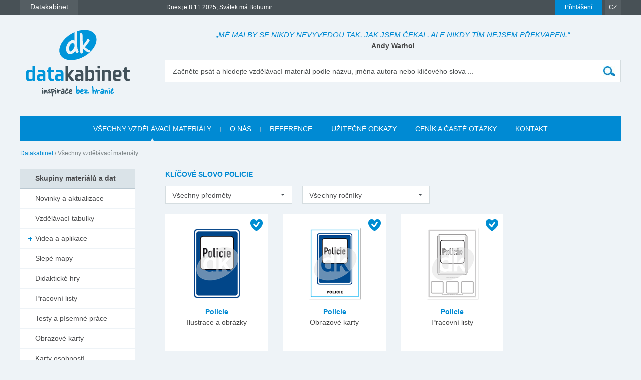

--- FILE ---
content_type: text/html; charset=utf-8
request_url: https://www.google.com/recaptcha/api2/anchor?ar=1&k=6LcF-lEUAAAAANxcyfbuSwjHIRdnTXO8kGv6bJf2&co=aHR0cHM6Ly93d3cuZGF0YWthYmluZXQuY3o6NDQz&hl=sk&v=naPR4A6FAh-yZLuCX253WaZq&theme=clean&size=normal&anchor-ms=20000&execute-ms=15000&cb=bnx4e61dow3i
body_size: 45717
content:
<!DOCTYPE HTML><html dir="ltr" lang="sk"><head><meta http-equiv="Content-Type" content="text/html; charset=UTF-8">
<meta http-equiv="X-UA-Compatible" content="IE=edge">
<title>reCAPTCHA</title>
<style type="text/css">
/* cyrillic-ext */
@font-face {
  font-family: 'Roboto';
  font-style: normal;
  font-weight: 400;
  src: url(//fonts.gstatic.com/s/roboto/v18/KFOmCnqEu92Fr1Mu72xKKTU1Kvnz.woff2) format('woff2');
  unicode-range: U+0460-052F, U+1C80-1C8A, U+20B4, U+2DE0-2DFF, U+A640-A69F, U+FE2E-FE2F;
}
/* cyrillic */
@font-face {
  font-family: 'Roboto';
  font-style: normal;
  font-weight: 400;
  src: url(//fonts.gstatic.com/s/roboto/v18/KFOmCnqEu92Fr1Mu5mxKKTU1Kvnz.woff2) format('woff2');
  unicode-range: U+0301, U+0400-045F, U+0490-0491, U+04B0-04B1, U+2116;
}
/* greek-ext */
@font-face {
  font-family: 'Roboto';
  font-style: normal;
  font-weight: 400;
  src: url(//fonts.gstatic.com/s/roboto/v18/KFOmCnqEu92Fr1Mu7mxKKTU1Kvnz.woff2) format('woff2');
  unicode-range: U+1F00-1FFF;
}
/* greek */
@font-face {
  font-family: 'Roboto';
  font-style: normal;
  font-weight: 400;
  src: url(//fonts.gstatic.com/s/roboto/v18/KFOmCnqEu92Fr1Mu4WxKKTU1Kvnz.woff2) format('woff2');
  unicode-range: U+0370-0377, U+037A-037F, U+0384-038A, U+038C, U+038E-03A1, U+03A3-03FF;
}
/* vietnamese */
@font-face {
  font-family: 'Roboto';
  font-style: normal;
  font-weight: 400;
  src: url(//fonts.gstatic.com/s/roboto/v18/KFOmCnqEu92Fr1Mu7WxKKTU1Kvnz.woff2) format('woff2');
  unicode-range: U+0102-0103, U+0110-0111, U+0128-0129, U+0168-0169, U+01A0-01A1, U+01AF-01B0, U+0300-0301, U+0303-0304, U+0308-0309, U+0323, U+0329, U+1EA0-1EF9, U+20AB;
}
/* latin-ext */
@font-face {
  font-family: 'Roboto';
  font-style: normal;
  font-weight: 400;
  src: url(//fonts.gstatic.com/s/roboto/v18/KFOmCnqEu92Fr1Mu7GxKKTU1Kvnz.woff2) format('woff2');
  unicode-range: U+0100-02BA, U+02BD-02C5, U+02C7-02CC, U+02CE-02D7, U+02DD-02FF, U+0304, U+0308, U+0329, U+1D00-1DBF, U+1E00-1E9F, U+1EF2-1EFF, U+2020, U+20A0-20AB, U+20AD-20C0, U+2113, U+2C60-2C7F, U+A720-A7FF;
}
/* latin */
@font-face {
  font-family: 'Roboto';
  font-style: normal;
  font-weight: 400;
  src: url(//fonts.gstatic.com/s/roboto/v18/KFOmCnqEu92Fr1Mu4mxKKTU1Kg.woff2) format('woff2');
  unicode-range: U+0000-00FF, U+0131, U+0152-0153, U+02BB-02BC, U+02C6, U+02DA, U+02DC, U+0304, U+0308, U+0329, U+2000-206F, U+20AC, U+2122, U+2191, U+2193, U+2212, U+2215, U+FEFF, U+FFFD;
}
/* cyrillic-ext */
@font-face {
  font-family: 'Roboto';
  font-style: normal;
  font-weight: 500;
  src: url(//fonts.gstatic.com/s/roboto/v18/KFOlCnqEu92Fr1MmEU9fCRc4AMP6lbBP.woff2) format('woff2');
  unicode-range: U+0460-052F, U+1C80-1C8A, U+20B4, U+2DE0-2DFF, U+A640-A69F, U+FE2E-FE2F;
}
/* cyrillic */
@font-face {
  font-family: 'Roboto';
  font-style: normal;
  font-weight: 500;
  src: url(//fonts.gstatic.com/s/roboto/v18/KFOlCnqEu92Fr1MmEU9fABc4AMP6lbBP.woff2) format('woff2');
  unicode-range: U+0301, U+0400-045F, U+0490-0491, U+04B0-04B1, U+2116;
}
/* greek-ext */
@font-face {
  font-family: 'Roboto';
  font-style: normal;
  font-weight: 500;
  src: url(//fonts.gstatic.com/s/roboto/v18/KFOlCnqEu92Fr1MmEU9fCBc4AMP6lbBP.woff2) format('woff2');
  unicode-range: U+1F00-1FFF;
}
/* greek */
@font-face {
  font-family: 'Roboto';
  font-style: normal;
  font-weight: 500;
  src: url(//fonts.gstatic.com/s/roboto/v18/KFOlCnqEu92Fr1MmEU9fBxc4AMP6lbBP.woff2) format('woff2');
  unicode-range: U+0370-0377, U+037A-037F, U+0384-038A, U+038C, U+038E-03A1, U+03A3-03FF;
}
/* vietnamese */
@font-face {
  font-family: 'Roboto';
  font-style: normal;
  font-weight: 500;
  src: url(//fonts.gstatic.com/s/roboto/v18/KFOlCnqEu92Fr1MmEU9fCxc4AMP6lbBP.woff2) format('woff2');
  unicode-range: U+0102-0103, U+0110-0111, U+0128-0129, U+0168-0169, U+01A0-01A1, U+01AF-01B0, U+0300-0301, U+0303-0304, U+0308-0309, U+0323, U+0329, U+1EA0-1EF9, U+20AB;
}
/* latin-ext */
@font-face {
  font-family: 'Roboto';
  font-style: normal;
  font-weight: 500;
  src: url(//fonts.gstatic.com/s/roboto/v18/KFOlCnqEu92Fr1MmEU9fChc4AMP6lbBP.woff2) format('woff2');
  unicode-range: U+0100-02BA, U+02BD-02C5, U+02C7-02CC, U+02CE-02D7, U+02DD-02FF, U+0304, U+0308, U+0329, U+1D00-1DBF, U+1E00-1E9F, U+1EF2-1EFF, U+2020, U+20A0-20AB, U+20AD-20C0, U+2113, U+2C60-2C7F, U+A720-A7FF;
}
/* latin */
@font-face {
  font-family: 'Roboto';
  font-style: normal;
  font-weight: 500;
  src: url(//fonts.gstatic.com/s/roboto/v18/KFOlCnqEu92Fr1MmEU9fBBc4AMP6lQ.woff2) format('woff2');
  unicode-range: U+0000-00FF, U+0131, U+0152-0153, U+02BB-02BC, U+02C6, U+02DA, U+02DC, U+0304, U+0308, U+0329, U+2000-206F, U+20AC, U+2122, U+2191, U+2193, U+2212, U+2215, U+FEFF, U+FFFD;
}
/* cyrillic-ext */
@font-face {
  font-family: 'Roboto';
  font-style: normal;
  font-weight: 900;
  src: url(//fonts.gstatic.com/s/roboto/v18/KFOlCnqEu92Fr1MmYUtfCRc4AMP6lbBP.woff2) format('woff2');
  unicode-range: U+0460-052F, U+1C80-1C8A, U+20B4, U+2DE0-2DFF, U+A640-A69F, U+FE2E-FE2F;
}
/* cyrillic */
@font-face {
  font-family: 'Roboto';
  font-style: normal;
  font-weight: 900;
  src: url(//fonts.gstatic.com/s/roboto/v18/KFOlCnqEu92Fr1MmYUtfABc4AMP6lbBP.woff2) format('woff2');
  unicode-range: U+0301, U+0400-045F, U+0490-0491, U+04B0-04B1, U+2116;
}
/* greek-ext */
@font-face {
  font-family: 'Roboto';
  font-style: normal;
  font-weight: 900;
  src: url(//fonts.gstatic.com/s/roboto/v18/KFOlCnqEu92Fr1MmYUtfCBc4AMP6lbBP.woff2) format('woff2');
  unicode-range: U+1F00-1FFF;
}
/* greek */
@font-face {
  font-family: 'Roboto';
  font-style: normal;
  font-weight: 900;
  src: url(//fonts.gstatic.com/s/roboto/v18/KFOlCnqEu92Fr1MmYUtfBxc4AMP6lbBP.woff2) format('woff2');
  unicode-range: U+0370-0377, U+037A-037F, U+0384-038A, U+038C, U+038E-03A1, U+03A3-03FF;
}
/* vietnamese */
@font-face {
  font-family: 'Roboto';
  font-style: normal;
  font-weight: 900;
  src: url(//fonts.gstatic.com/s/roboto/v18/KFOlCnqEu92Fr1MmYUtfCxc4AMP6lbBP.woff2) format('woff2');
  unicode-range: U+0102-0103, U+0110-0111, U+0128-0129, U+0168-0169, U+01A0-01A1, U+01AF-01B0, U+0300-0301, U+0303-0304, U+0308-0309, U+0323, U+0329, U+1EA0-1EF9, U+20AB;
}
/* latin-ext */
@font-face {
  font-family: 'Roboto';
  font-style: normal;
  font-weight: 900;
  src: url(//fonts.gstatic.com/s/roboto/v18/KFOlCnqEu92Fr1MmYUtfChc4AMP6lbBP.woff2) format('woff2');
  unicode-range: U+0100-02BA, U+02BD-02C5, U+02C7-02CC, U+02CE-02D7, U+02DD-02FF, U+0304, U+0308, U+0329, U+1D00-1DBF, U+1E00-1E9F, U+1EF2-1EFF, U+2020, U+20A0-20AB, U+20AD-20C0, U+2113, U+2C60-2C7F, U+A720-A7FF;
}
/* latin */
@font-face {
  font-family: 'Roboto';
  font-style: normal;
  font-weight: 900;
  src: url(//fonts.gstatic.com/s/roboto/v18/KFOlCnqEu92Fr1MmYUtfBBc4AMP6lQ.woff2) format('woff2');
  unicode-range: U+0000-00FF, U+0131, U+0152-0153, U+02BB-02BC, U+02C6, U+02DA, U+02DC, U+0304, U+0308, U+0329, U+2000-206F, U+20AC, U+2122, U+2191, U+2193, U+2212, U+2215, U+FEFF, U+FFFD;
}

</style>
<link rel="stylesheet" type="text/css" href="https://www.gstatic.com/recaptcha/releases/naPR4A6FAh-yZLuCX253WaZq/styles__ltr.css">
<script nonce="XzyfKNJUN22i8wgpeC87cQ" type="text/javascript">window['__recaptcha_api'] = 'https://www.google.com/recaptcha/api2/';</script>
<script type="text/javascript" src="https://www.gstatic.com/recaptcha/releases/naPR4A6FAh-yZLuCX253WaZq/recaptcha__sk.js" nonce="XzyfKNJUN22i8wgpeC87cQ">
      
    </script></head>
<body><div id="rc-anchor-alert" class="rc-anchor-alert"></div>
<input type="hidden" id="recaptcha-token" value="[base64]">
<script type="text/javascript" nonce="XzyfKNJUN22i8wgpeC87cQ">
      recaptcha.anchor.Main.init("[\x22ainput\x22,[\x22bgdata\x22,\x22\x22,\[base64]/[base64]/[base64]/[base64]/[base64]/KHEoSCw0MjUsSC5UKSxpZShILGwpKTpxKEgsNDI1LGwpLEgpKSw0MjUpLFcpLEgpKX0sRUk9ZnVuY3Rpb24obCxDLEgsVyl7dHJ5e1c9bFsoKEN8MCkrMiklM10sbFtDXT0obFtDXXwwKS0obFsoKEN8MCkrMSklM118MCktKFd8MCleKEM9PTE/[base64]/[base64]/[base64]/[base64]/[base64]/[base64]/[base64]/[base64]/[base64]/[base64]/[base64]\\u003d\\u003d\x22,\[base64]\\u003d\\u003d\x22,\[base64]/[base64]/FSDDjDIud8KRw7LDjMKfQcOUw65Bw7Y8wpXCtBx9w4RcNwxmdzdIP8OgIMOMwqBAwo3DtcK/[base64]/[base64]/CrcOXw6NOEsO4G8KPw4cRdsKYw43CgnM/w6HDtXnDnDw4UD5jwqYdUsOtw5TDimzDu8Kew5nDjAIKLcOcQ8KxEVbDlWHChSYYLwnDulZfHsORPTzCvcKGwoh8F1jCsk/DoRPCscOvMMKICMK7w5jDgMO9wqwuEWBAwpnCjMOoBcORFR4Cw7w/w5XDkzxaw4jDiMKnwpbCjsOGw5kOIXVBJsOhQcKaw63CpcKlJTLDmMOUw50Yb8Kqwr1jw5oDwojCncOZJ8KcNmN0JsKlUCLDlcKqGldNwphGwo1CQMOjecOYTSRCw6Qmw47Ck8KEaAzDmsK/[base64]/CkMOYfgPColVhwpZmTcKKLsOrwoFMXMKOfQvDiUgIwoEHwqksRxdKdMKXQsKawpthZ8KHT8OLZF4nwoDDgR3DgcK3wrxSfW0DMTMJw5rCjcO+w7fCtMK3XHLDtzJ3KMKFwpEEVMO/wrLCvTERw5LCjMKgJn11wosQfcOmCMKwwrxsHGfDm0JuRsOaDC7ChcKHO8Kva3PDpVvDt8OFUgskw4RTwpvCmgHCvjrCtSPCs8ObwobCgMKOHsO2w5d4JcOYw6A3wotEY8OhNS/[base64]/[base64]/ClXNALHHChMKKUGDCr2Vpw6jDvcKvD0bDmMOHwppDwoMvB8KRFsKEUnPDnFLCiQoKw4QCT3bCvcOKwovCnsOjw6bDnsOYw4MYwqdmwpvDpMKEwp7ChsKswr4jw4HCvTfChmpnw5/Di8Oww6rDg8OJw5zDgMOoInzCocK0eEoRL8KqM8K7EAvCosKSw5ZCw5DDpMO+wp/DjSRyScKULcKswpXCtsK9HzzCkjZuw6fDmcKWworDjcORwrkvw5hbwrLDksKSwrfDv8OeMsO2RjbDmsOEFMKiaRjDvMKAKgPCjcKeRjfCrcK7XMK7SMKQwohZw61PwrxDwo/DjQ/Cu8OgUMKJw5PDtD/DggcNGgXCsX0Xd3bCuD/[base64]/DsRlfwpQew6DCgcOFfyZoWcOlK3jDh37Ci1psDw5Cwr4nwqnCnELDgCTDkHxRw5nCuCfDv0NZwokhwpvClA/[base64]/[base64]/Ch8OBBQw2JW/CocKpw5PDrcO7SMO3I8KPw4zCixjCucOHPGXCtcKkLMOzwqPCgcOUQhrDhh3DvX3Cu8O9ZsOsTMKKZMK3wpIBJMO4w77CtcO/QhrCvwElwo/CsHI5woZ4woLCvsKWw44ld8OKwqbDmE3Dq03Dm8KJJ0Z9e8OVw4PDtsKZSmRmw4nCqcKPwqc7E8Oyw4/CoF5Sw7/[base64]/DmVQDHMKjEXxPwq3CvsO9wqTCsMO4wrrCssOUwoAhw45uc8Kew4LChQwNUlInw5Q+bsKrwoXCo8KYw6hTw6PCtsOCQcOswpHCocO0TGLDmMKowqcmw4wYw75dZlIVwrJLH3YqKMKTQF/Di1ANKX87w5bDrsOmTcO4B8OzwrhWwpVEw6jCt8OnwrvCr8KWdAXDrnvCrjNQdk/Co8OdwroRcB9sw7XCv19uwonCjMKeL8OZw7YjwoNrwo91wpRMwpDDg0nCpkvDlBHDo1jCshtoHcOACMKMeF/DhQvDqy4UD8KUwo/CnMKAw7YrWsK6HcKUwoHDq8K/[base64]/CiMOnwqrDjS3DjsO0w5DDlcOvCmYqwovCssOYwonDpwFEw5nDnMKjw57Coj8kwr4fBMKLYiPCvsKbw5gkY8OHAEfDhFs+Jl5ZRMKVw4RuBiHDrTHCuQhgJFNORxbDv8Otw4bCmVrCiAEORANhwo4JOl5uwqXCsMKfwodhw6Ujw7/DlcKgwrM5w6ABwrzDoxbCsCLCosK9wq3DnBPCu0jDusKGwrEDwpwWwrR5K8OUwrjCsykwZcK/w4Udc8O9CMO4bcKgUFFwP8O2N8OCZ0o3RnEUw4lqw4fDhFc3ccKGFkIMwplzOFrCrQrDqcO3woQawr/CtMKPwprDs3rDvWE7woAxO8Ozw598w4jDm8OHSsKMw7rCoWMDw78OFMK1w48jQFQUw7bDjMK+DMOcw4M/QTjCgcOZaMK0wojCqcOHw6gvIsOuw7DCjsKMXsOnbDjCv8Kswq/DoBLCjg3CiMKhw77Cs8O3ScKHwpjCi8OaL2DCpl/DrwnDtsO6wppIwqLDnzEHw4FRwrJJPMKCwonCmVPDgMKOIcKoOT1EPMKmGizCpsOfTiNtdMOCNsK1w6YbworDlU06QMOWwqkySALDr8Kvw4fCgMK7wrRcw5jCn10FTsK3w5cwcjfDrMOAYsKNwrrDlMONScOOY8KzwodKCU4owpLDiiJYVsO/wobCkCM8VMK+wrROwqwkBhQywoBzbT07w742wqhnDT42wpvCv8OCwpsYwrhyMwTDtsKBFwrDn8KRGsOcwpjDvjEOWcKrwrZ4woQJw6xLw4wDIm/CjjDCj8KwfsKaw68QcsKPwpjCrsObwpYFwr8QdhI/[base64]/Dk8KiwrPDuMOzVMKmwrjDhsO0w5ggw7TDgMKrwpo8w5/CnsO8w47DmRxDw6fCrTfDn8KSEHXCtR7Dr0nCiRlkNsKuMXfDixU+w7tjwpxfwqXDojkxwqhbw7bDt8K3w6oYwprDo8KRTQROGMO1RMOJI8OTwrnCtQ/DpCPCkyQAwpTCt0zDnn0ATMKIw43CpsKmw6HCksO0w4nCrMKDTMKtwqvCj3zDgjPDrMO8esKtO8KgKwkvw5bDtXXDiMO+IMOmccKhI3AjWcOQX8OmcSfDlCJ1XsKtwrHDn8Kjw7/CnGk/wr0Ywq4kwoVWwpDCiz7DrSwPw4zDjzTCj8Opehkgw5l/w6kXwrAsFsKuwqsxHMKEwrbDhMKBVcKmbwBNw6DCssKxPwY2KHPCp8K5w7jChCLDrTbDrsKYGQzDmsKQw77CpDEKf8KSwq4+RnwwfMOpwrXCkxfCqVU7wopZRMKzUR5nwrjDpMO3a2EhTyTDlsKQNV7CpDbCisK5Q8Oac0kSwqxzXsKmwoXCthVgDcO0F8K/[base64]/[base64]/[base64]/wqvCrMKswrwkbsK6wqzCscKzHUrDssKVYAlRw4JvBE/[base64]/Dn8OxQQIBwoVGCGZvw5PCin/CiMOaesKhXg90ccO7wqLDgB3DnMKqB8KTwoDDqg/Dpg0iccKqeWTDlMKMwp8zwrzDqWjDiEphw4h5cXTDiMK2KMOGw7PDrwNvRA1YS8KpeMKxCTTCs8OcPsK9w4RZasK6wpBIV8OewqsnYWPDicOQw67Cq8Onw5ogWARKwp/Dq1M1CyLCtzgswop0wqfDpCp7wqkmJiZDwqQfwpXDgcKmw4LDgjZbwrEnFcKFw4oYHcKgwpzCv8Kre8KMw7MoEnMJw7TDpsOFXjzDocKcw6t4w6bChVw4w751bMO+wp/[base64]/wrIVw5fCv8OsbjccOgLDhFd8ScOYPMKndUXCscO4TEl+w7DDnsOMw4TCm0DDncKbYWgVwpNzwpjCuUbDlMOTw4XCqsO5wr7CvcK+wo9kNsKfRmI8wpELdiNcw7U6wrHClcODw61yAsKbcMObMsKLIFLDj2fDoAUFw6bCl8OuRiMhWULDrQ05B2/CvMKeTUvDiiLCn1nCg3YPw65cfHXCu8OPScKdw7jCn8KHw7jCj2QPJMKiRxTDo8KVw7rCkzLCqhzCoMOEScO/T8KNw4ZTwoTCjDN7RX1fw5Q4wpkqLDRNJmYkw64Yw7oPw5vDk35VA3zCiMO0w7x7w55Cw7nCnMKfw6XDj8K/[base64]/[base64]/[base64]/w7jDlsOYKsOpw68Yw7TDnmDDgCHDgm7CtV9YDMOBSBjDjz5hw4vDokc8wrY9w6QxMRnDqMO3DcKuQMKAVcKIacKJbcO/cgV6HcKqScOFdENMw5bChCjCiXbDmQ7Ci1PCgDlnw6UiAcO/TnMrwrfDuSRXGkLDvVUYw7XDpE3CkcOow4XCqRZQw5DCnxpIwprDpcOVw5/DisKwNEPCpsKEDiY9wqsiwoBXwoTDtB/Cl3rDnyJBZ8KDwos9b8OJw7UlV0fCm8O/dj0lM8KGw6LCuRjCmiM5Ml1Nw5DCjsOqacOgw5JIwowFwp4Fw6k/UsKAw6/[base64]/Ck8KnG8OWEEbCrMOlwrzDh8Kzw5jCuFBDw6IlVk9Xw5VpVUk1QCPDisOyFkPChWHCvmPCk8OuPU/ClcKAMWjCtXXCp11oJsOqwr/Cr3/Cpw4/BR/[base64]/Ci8OwwqQ+wqV2wqnDpXvCv8Osw6zCmQjDk8Kxwq/DlcKHeMOVF0sIw5PCow0AUsK4wpDDlcKlwrHCscKbfcO2w4TDhsKQIsOJwpLDrcKSwpPDoy0XKG8Fw7rCoDvCuCo1w44nNzFVwoNdasOTwp4EwqPDrMOBDsKIGnJGSnHCh8O3Lw15d8KvwoASC8ORw5/[base64]/DqMOLwodHaQ/ChWpGBknDvDweUcOvw4nChiQDw6nDoMOSw5QyAMKhw4jDjcOWSMOrwr3DtWbDszIiLcKKwpcnw5ZWM8KIwpBVQMKaw7PCh0lHMA7Dhh5LV1t+w4jCm1/CvcOuw5nDnXQONcKna13Cq2jChVXDlA/Cu0rDq8Omw6rDtjRVwrRECMOuwr/[base64]/[base64]/DsRoPw6x5HMOyUcOqw63CrB7Cg8OPw51XW8KSwpDCnMK+dDcawqrDlyrCtsKOw6JVwrIeJcOfK8O6C8O8YDkQwrd7C8KewqTCgXfCl0JuwprCpsK2N8Oww6kxRcK1JxEIwrh7wpU5e8OeBMKBZcKWc0lvwo/Ck8OjJUU3Y1QLGWFbWF7DhGAKC8OSSsOpwo3DosKDfjBKW8OpQjgITcK5w53DqQ9Mwod6QDTCmRR2blLDlsKLw4TDosK5Ji/Cgmh8NzPCrEPDq8KoF1HCg3gbwqLCssK6w4vDkCbDt1MOw47CqMO5wpIGw7/CmcOOScOED8Kiw6XCkcOGJAsxF0rCocO7DcOUwqAjC8KvIEPDmMO+WMKsMkrDs1fChsKDw5vCmHbClMKpAcO6w7PCnjwQEhDCtzEKw4/Ds8KeOcO5SMKWQsKBw6HDuiTCksOfwqLCusKpFEVfw6XCo8OkwqrClBcOR8Oxw67CvDVpwqLDvcObw7DDpsO0wpjDo8ODEcOgwqrCj2bDmX7DnAcFw6FTworDuG0hwoLDuMK8w67DqDZPNh1BKsOWY8K7TcO8acKRXgpPwqllw5AmwphaLEjDpgkoJMK/FsKcw4w6wpjDuMK1OnHCilNyw6MnwrDCoHlqwoNZwoUTElfDsll0AGgLw5PCn8OjD8KjFVvDq8KAwqhZw6zCh8OAa8Kpw69Iw4YXYHQCwoQMJ3TDvGjCoQvDty/CtxnDoRdvw4TCrBfDjsOzw6rCvw7CjcOxTRZTwrAsw5YMwpTCmcOuEwISwodswq8FaMOJWMKqf8OpQDY3X8K2Ny3DlsOWXcKyQx5aw4zDr8O/w5zDtcKkN005w7IrHhrDqHrDl8OUMMK3wq/DuQPDnsOQwrRjw78NwqRLwrtMw43CoStgw586VjBmwrrDrMKmw7PCl8KKwrLDvsKOw7g3Xz8Pb8KTw7c6MxR4RmddHU3Ci8KOwoMlV8K9w79sNMKBd3TDjjzDl8Knw6bDiRw/wrzCpQ9UR8KRw5fDhQI6C8OlJ2jDuMOLwq7Dr8KHb8KKfcKew4PDigLDuik/[base64]/Du8KDw5F6R8OWTS3DjMOrwrBJM8OBw5PChcOUQMKkw6F0wqtYw7d1wr/DvMKww7wow6DCl33DnGQow7XDgmnDsxFtfDjCp3PDpcO3w4/Cq1fCscKqwovCi37Dn8O7UcKUw47CtMOHYRR8wqTDpMOXeGzDk2Vqw5nDpgJCwowALGvDnkBiwqc6DlrDsRfDuDDCj2FVZgAzGMO8w4tfDMKSTzfDq8OJwp/DjcOKRsOURcK8wrzDjwrDr8ObZ0QNw6PDrArDh8OIGsO6IcKVw7XDusKNSMK2w6PChMK+ZMOBw5rCocOPwqfCvcOsVQldw5rDnV7DusKnw4Rna8KxwpIMcMOsXsKDEDXCh8OrH8OwLsOMwpALHsK1wpnDglpdwpMOBAA/FcO2CzbCpVUrGcOHSsOlw6bDuyHCm07DpjsFw53Cs28TwqfCqn1nOQLDscOtw6cqw754OTfCqk1GwpLCg3MYD37Dt8Ouw77DvHViPcK3w5QZw4bDh8K+wo/DocOZLMKowqEDGcO0S8K1X8OCPyoewq7Ch8O4DcK/[base64]/CpAPCph5xw5Bhw5fCuMKaw7XCq1QnDGJ3dsOKEsOMJcOLw4DChgJ0w7/Dm8O6bzZgSMOQQMKbwqjDo8KkGiHDh8Kgw50Ww74mahzDisKzPiTChlddwp/[base64]/wq1efsKEw7oKwrVhw5Y5N8Kmw4vCuMKww4hDWFvDlMOxITReJMKiSsO8BirDhMOfEcKvJi5Zf8KxW0rCnsOew7rDs8OeKSTDvsOmw5PDgsKWCAl/woPCtk/Cl0Zgw5kHKMOtw7EjwpMPQcK0wqnDggnCtQcYwpzCo8KnNwDDqcOTw6EAJMK3Gh/DlWLDjMO7w7zDojXDmcKIdFDCmBjDiwAxa8OTw4YYw6c1w7Asw5liwrY8UFtqGWxgWsKgw4TDusK2e1jCnEjCkcO0w7EqwrvClcKHKATCo1BgYcO/D8OtKhfDvA4DPsOFLDXCr2vDlEsLwqxdYnDDgSh/w7oVQibDukDDsMKSCDrDmVzDsETCncOYFXg4F0wRwqRPwqgfwrZzQyF2w4vCjsKxw5fDtj81wroSwrXDtMO3w6sNw5nCi8KMeUUtw4VkVBwFw7XCp3p/ecOYwoHCiGlldGXCrkhqw7/CiHtlw6jDu8O1eytEShPDjTXDjR0VTxN3w4diwrJ8CcOjw6zCrcK2Sns2woJKejXCisOiwpccwqJkwqbCqGnCsMKWLhzCgRVZecOHSSLDqygxZMKewrtID356esO/w6FqCsKdPsOFMH9fKnLCgMOnW8OvR3/CiMO4NRjCnV/CvRsiw4jDs38BZsOjwoHDv1w+Bz8Yw4HDtcOcSSAeHsOwOsKGw4HCnXXDksKhH8KVw5YJw6/CkcOBwrrDgUbCmkfCpsOnwpnCgQzCp3nCisKPw4Mnw5VtwoZkbjlww43DnsKxwo4UwrPDkMKNQcK3w41CG8Opw5sHJnXDoXxlw65fw5Akw58/wpXCqsOVHUPCqG/DqTzCsCHDq8KIwpXCs8O8ZcOJP8OuWFUnw6hLw5bChUHDpcOFFsOQw6VLw4HDpFlyKxTDlSrCr3pDw7fDii46BC3DmsKfXjdvw6l/csKtQF/CsTxSCcOPw4JQw4/[base64]/DtsKhw7ouw6l2w7fDqMOXExoFd8OjNg/DugDDmcKUw4pWMHPCkMKbSFfDisKEw4w1w4NdwqtbJHPDnMOrGsKeV8OsIF0EwofDjFIgJA7Cn1Y/EcKhEkhIwqTChMKKMkPDpcKfP8Kgw6fCuMOBN8O6wqIDworDu8KOEMOMw5DCsMK6acKXGnPCvBTCmBI0dcK8w6TDhMOnwql6w4MbCcK8woh+fhrDlRxcG8KNHMK5eUMLw6hHVMOxUMKfwoHClcOcwrMvdyPCnsOawo7CpivDhh3DtsOOFsKUwq7DrEjDkH/[base64]/DpsKDwqjCjUTDmcKnwqLDtEbDocOjw5/ChhMbw44xw6snw4oaSEsLB8OUw7MGwpLDssONwpTDg8KvZzzCrcK0ZRE3b8K0dsOfVsKhw5lbTMK+wpULLxDDucKIwp/Cnm5SwpLDjS/Dg13CpDcOFWJGwoTCjXrCpsKsXMO+wpgrNMKBOMO7wpHCvExkREA0HsKgwqgUw6RGwo5jwp/DkUbCgcKxw7Yww47Dg3Uaw7xHVcOYERrCqcKdw67CmlDDpsKww7vCoi90w51swphKw6dtwrEUc8OYRl7Co2PCnsOrfU/Cs8Kjw7rCqMOqTlJLwrzDn0V/QyrCijjDjWt4woxPwrDDhsKtOjZZwr06bsKVOhrDrnhJVsKcwqvDgQvCisK/wrAjSVLCimF5ASvCiFw5wp/CvGh3w6TCqsKrWTXCiMOuw7zDvyx4FmsIw4dMLlTCnm08w5TDl8K7w5XDqxTCrcOMUG7CkVjCplZuJ1w/[base64]/McKwNMKcRznCvMOJw7fDusOWKsOeDnUIFRRGwqLCkwE5w5jCp3XDhkgRwqvClMOTwrXDvjDDlcKRKGQkMsKPw4TDrF9/wqHDm8Kewq/Dv8KDMhPDkGRYBSJAMCbCmHbCi0vDmV41wqcfwrvDusOBfRoUw7PDm8KNw7E7Xk7Di8KIUcO3FMOLNMKRwqpWNG46w5Zzw43DiBvDk8KdesKkw6HDusKOw7/DkAtnLlosw6tILcK7w50DHn/DtTvCp8OIw6PDn8K6woTCh8KXBybDp8Kww6PDj1TCmcONW27CscOtw7bDqwnCtEhRwrYcw47CsMO1QHRLLXnCi8OUwoLCmsKzDsO1V8OlGcK5dcKeJcOtfC7CgyBpFMKqwoDDj8KqwqHChGEeb8K+wpvDiMKlWF8/wpXDhMK+Om3CsncfSjfCgSN6TcOFZ2/[base64]/CrMK7c8OCw4nDvz/CunbCrMK/[base64]/CqAs0w7hiw6fClSXCizxJR8OOXR9+w6vDrsKtbVnClDfDvMOiw7Ypw7giw5IJHw7DngrDk8KFwqhPw4Q9Y2sOw7YwA8K+dcOHacOnwpRNwoTCnjcyw4/CjMKcShjDqMKKwqF7w73CmMK/FcKXRlHCnXrDrAHDoTjCrlrDhC1QwqhIw57DiMKlw517w7UAE8OABRdzw6zCicOaw7rDpHBlw6Eew57CgsK7w4ZXR2XCt8K1ecOow5ouw4bCqMKiGMKTa3Rrw40AI3cXwpvDvQ3DlBfCi8O3w4oXMT3DisK3K8OAwp93IXDDncKaO8KBw7/CjcOxUMKlSCYAbcOrLS4mwqHCvsKrMcOSw7wCCMK7AmsLTUIHw7t/PsKKw7/DjTXCnQDDpQ83wqDCuMK0w7XCuMOeH8ObSR5/wrwUw4dOWsKHw484FQt1w5tlT2lCPsOow5vCnMO/V8O3w5bDpxbDlkXDoyDDl2ETWcK6w50dwrhLw6E8woJrwovCmybDonJxBQNvUBzDisORXcOiQEXCu8KPw5pic1gAVcOmwq8SV3Jrwrw1MMK2wo0FH1fCuXHCu8OFw4RJFcKaM8OUwr/CocKDwqIKCcKqfcOUTMKDw5IbWsKJOwQrFsKvKS/DicOmw4haHcO5NCnDnMKWwp/[base64]/CpgHCmsKuO0E5EMOLZw4owpUCI389URAcaiYCFcK+esO+a8OLDDvCkyLDlVgcwoIPTWoKwrbDk8Kkw4nDncKZa2/DqDVlwrRfw6BpSsOAeFTDtlwDTMOzGsK3wqnDusKgfnJQMMO/[base64]/CrzrDr8OVw47CrcORwoHCqcKtw7NvAHxPDQDDql9yw6UpwolcClttYVzDh8KFworCuXnCk8O1MBXCvhPCrcKhNMKXDGPDkMOxD8KCwoF6B3dGN8Oiwplzw7/CrBt2wq/CrsK/L8ONwqcew6EdPsOCKjXClcK8BMOJNjFkw4rCr8OudcKrw7w/[base64]/w7J1M1/Dm8KbJj3DmmbDi8OUBcOHw5BTw4sBHMOrwo/DksOyB0DDqGM0GS3Dnxldwqdiw6/DgXQPGnvCn2gCBcK/Y1Jvw79zDTY0wp3Dq8KrQGVawqYQwqFtw782FcOCecO6w6LCu8KpwrfCl8O9w5tVwqPCnQRowoXDvyHCtcKnIAnClkrDtsOKaMOOeSpdw6Q3w457JG3ClFhDwoYXw5QtBW44KsOjHsKXEMKdF8OOw6Flw5DCs8OSDHLDkRpNwo4DK8Kkw4DDvgU/CHbDghTDrnpCw4zCjj4mZ8O9KhjCoTLCj2EEPC/DicO6wpFSKsK7D8KcwqBBwrs9wq82J2VQwpnCkcKkw63CuzV1w4XDuhIHMyAmB8OGwovCq3zCgjUtwoPDoRUSTwMPL8OcPX/CpsKPwpnDpsKlaWnDvjtdTMKXwoItfHTCtcKPw55XPxMvYsOqw47ChwPDg8OPwpMKVgrCnkdyw613wrpcDMK3CQjDkHbDscO/w7oTwphVBTzDmMKxe0zCpcO9w7bCsMKzYW9BDMKRw7/DrntWVHE+wpYnAm3DhXnCiAx1aMOOw74ow6jCoFzDi1TCgDvDinrCqgLDgcKGfcKXTjEYw44lGRtnw5QbwroPDcKHKw80MmI1GD0Wwr7CiDXDqATCg8OEw6Avwrg/w5PDhcKfw48oS8ONw5zCv8OKAhfCsU3DvMK7wpIZwoIsw6ocJnjDskV1w7sWWkTCgcOVOcKpen/CnD0QOsOlw4QiTXJfFcO/w7HDhC01wofCjMKOw7PCmsKXLR5WecKhwo/CvcOZVS7Cg8Omw4rCvw3Cv8OUwpHCkMKrwo8VMSzCt8KlX8O8YBHCncKbw53Cpjszw53Dpw87wqbCh1M+wqPCnMK7wqwyw5QBwqnCjcKtTsOiwrvDnnl/w40ewrN/[base64]/[base64]/CsnPDlzhDw6vDhSjClnkOKEfDt8KCOcOaVx/DlGJ2HcOFwo4oAj7Crwpzw7tPw4bCocOywpV3b0nCtz3CuQcnw4PCkTMtwpnDr05pw4vCsV5jw4TCqDQdwrAnwoYCw6M3wo9xw4oVNcK5w7bDg1DCoMOmG8Kne8K+woDCjBlnfSo3RMOGw4HCkcOeM8KGwqZRwrMfLDEawoXChXsVw7jCkVhZw7bCmmJSw581w7/DiwojwrUiw6rCv8OZSV/DjCB/ecOkCcK/w5PCrsOAQlUDcsOdw6fChy/DqcKJw5bDqsOHXsK1MxksRy4jw6XConlMwpvDgsKEwqRpwr1XwoTDsCXCp8OhbsKvwqVUTDxCKsOZwqovw6TCs8O5woBEB8KrM8OTb0DDjsKWw5/[base64]/QsOQw7swwoHCpsKlCmoEUBoyUsKKwo3CqVjDgkbCgSExwp8Aw6zCiMKiJcKIARLDiF5IeMKjw5LDtmctGSoQwovCqEtJw4VBEkbDgDLDnnRBJ8OZw6rDkcKfwrkxCn7Co8O/wqrCk8OyL8OJUcOjbcKVwpXDkQvCvQvCssOkMMKDbzPCjwE1C8KNwq9gLcOYwptvLcKPw5ENwrxHDsKtwovDr8KrCgklw5DDm8KpGjnDhnvCi8OPAQjDhzxRE0t9w6HCm2DDniHDhxQMX1fDqjHCgR5ZZio0w4/Dq8OcP33Dhkd3BRJuRcOHwqzDqGdcw5wuw5U8w5E+wqXCqMK2LyHDucKxwpIowrPCs0xOw59sHE4kSlDDoEjCm0N+w4c0RcOpKBcrwqHCn8OJwpbCpg9YB8Kdw5tMS2sLwqfCv8KWwoPDl8OawoLCocOuw4fDp8K1V3Vzwp3DiC5dAA7Dv8OCLsOvw5rDr8OQw45kw6/ChsKTwpPCgMOCAEXCjwtAw5HCj1bCjlrDlMOYwqURR8KtfMKHJnTCvBI3w63CrcOlw7pTwrvDksKcwrzDlk9BJ8OKw6HCt8K2w4tJY8OKZW7CoMOEJX7Di8KkccOkcXh/WyFRw5AhaV1aTcOrQcKww6HCt8KQw5sKR8OLT8KlTQF+L8Kqw7DDrlnDtgTCoSzCqGdVB8OaI8OBwoN8wogYw65OZXrDhMKoMwvCnsKhK8Kqwp5Xw75ZFMOTw7jCqsKNwrzDmD7Dg8Kqw67Ch8KvfkvDpmtzXsKVwo3DhsKTw457TShlOQDCmQh/wpHCr0k+w7XCnsO+w6DDrcO4w7bChlLDtMOWwqPDlDTDqgPClcKBE1FRwqluEmLCrsOIwpXCtgbDpQbDscK4O1NLw7hIwoE1RhxQaUoMLiR3CsOyKsOlMcKywoHChC7CgsOlw6RedC5CJETCnGgjw7vDs8OawqPDonxcwovDrh1rw4rCgQhnw7w/NcKywqVsJ8KJw7UvWhUWw5jCpmV1GkogfcKMw5oeThcJYsKRVQXCg8KrE2bCnMKGHcOYEF/DmcKpw6B2AMK6w6VrwoXDpktmw6XCiibDiV3ClcKdw5TCkCREN8OGwoQoTQLClcKSWXE3w6dMAMOdYTB7asOYwrVsVsKHw7/[base64]/CrCbCvjzDpGoww65CR07CuEzDtC5BwrTDocO1SA8hw6liIhrCn8Krw4rCihTDqTfDvRHDqsOrwqYSw7ktw6fCiFjDv8KVXsK/w4UXfFUWwrwlwpBheWx5W8Kdw4p4wqrDiS8ZwrrDuD3CpU7Dv2d1wrXDucKKwqjCrlA0wrQ9w5pXOMO7wrLCpcO4wpLCkcKiUnNbwqTCuMK5Li/DiMOewpIvw57DisOHw78XfxTDpsKpYFLCoMKewoonf01iwqBAAMKmw7bCr8O+OUsswrAHVMODwp1KWiBMw7g6WUXDoMO6ViHDmDAxTcOPw6nCm8O9wprDjsOBw49Kw4fDt8KSwpp1w5HDn8K8w53CmcOvZUsyw5bDl8Kmw7vDjAMUNilWw5LCh8O6IHfDpl3DhcOpR1/CiMOebsK2wr7DpsO3w6vDmMKOwo9fwpE/wrVww6/Du1/CtUXDrXjDmcOPw4TDhQAiwrFPQ8K9JMOWOcKqwoXChcKFXMKkw6tXZHd2CcKVNcOBw6o8wpB5UcKDwq0teCN2w7pVdsO3wr8sw5DCtlpfeDXDg8ODwpfDpMOEHzjCqMO4wrUOw6cuw5VQIsO+N2lYLMOfa8KqWMORLRXDrGA/[base64]/DoMKFFlpCw6fCscK6MSfCgcKmw5o+K2jDonbCnMOnwq3DkTM7wqrCqDLDtMOrwpQowoMfwrXDskIEPsKHw4zDlCINKMOCd8KBNg/CgMKCTS/Ck8Kzw6w3wpssMB/DgMOHwoYjDcOPw7wjNMOBEcKzK8OWKHVXw7cow4J3wp/CljjDlTPCvcKcwqXDq8KHacKQw7fCn0rDpMOKZMKESkdsSDpeH8OCwrDDmV5aw53CikzDsw/ChjksworCtMKTwrRdGHZ+w4bCiG/Dg8OTKUMsw7J5WMKHw50mw6giw6jDkHfDpnRww6NmwqcZw4PDr8Oiwo/Dt8Odw7J8B8ORw7XCl2TCnsKQTFPCoFfCrsOuBQzCvcKNfT3CrMOSwogrKBscwofDhEUZdMK0csOywobCoT3CucKkc8OpworCmispHAXCuz/DvcKZwpVqwqfClsOIwrHDsH7DvsKjw5/[base64]/CnB3DuMO3wqrCrsKkwql1wqdTRh7CtnA+w7DDpsKWV8KWw6vCssO6wopVDsKbBsKawrUZw7UtWUQvfBPDuMO+w7vDhVvCtzXDvmXDukwYA1kkSVzCkcKDUR8Ww5XCqsO7wr5dLsK0wqRLQ3fCqRwWw7/CpsOjw4bCvkkLawvCkF97wq0lFMOCwpzCr3XDkMORw6kKwpUXw4dHw60OwqnDnsO4w73CvMOgFMKkw69hw7rCozwuKcO5HMKpw5PDsMKvwq3CjMKTesKzw67Cu21mwq1iw4V1YkzDqFDDh0Y/Ri9Vw6VlEsKkNcKSw4oVBMKlbcOGRAMTw7DDscK4w5jDkhPDjxDDiHhMw4tVw5xrw6TClzZQw43CmDcfPsKcwqFIw47Cs8KRw6wswo8uAcKBXWzDqlZIbsK+NGA/wrzDu8O/ZcOzMGcPwqlZZMKLB8KZw61Lw63Cl8ODXwUQw7U0wo3Duw/DncOYUsOjPRfDr8O4woh+w7gew4jDvD7CmmpPwohEIB7DoWQFWsOhw6nDpGgFwqvDj8OaQUxww5LCsMO/wpnCpMOEVwdrwpEKwrbCrAcmQj/DnAXCnMOkwq/CqgR3B8KDG8OiwrvDjGnCmg3Cp8KKDlMAwrdANXTDmcOlVsOiw73Dj0fCosKew4AJbXlmw6/[base64]/wpXCrXlDw6jCpA/DrMOkw55DwpfCqcOMw6YXI8KZK8OUw5PDrcO3wq9DbVIMwolGw7/CoAjCih4zHgo0Ly/Cq8OScMOmwqxnM8OFEcK4SzZWVcKnKTMpwrdOw70ATsKZUMOawqbCmXfCkykBFsKWw67Dlk0OS8K3F8OPdGExw4zDk8OCGGPDksKFw4IQAjbDiMKMw4AWVcKAS1bCnFJIw5FqwqfDvMKFVcKuw7PDucKHw7vCjS92w5LCgMOrJBTDv8KQw4J4C8OADh8ff8KKAcOpwp/DrUw/ZcODUMO5wp7Cgh/CocKPXsOJM17Ct8KKDcOGw6klAXwDUsKcPMKHw5XCuMK3w65IVMKsecOow41nw4bDmcK9MEzDlRMawoRNN3Ftw4rDlSLCs8OtbFwswqUhDlrDr8OzwrnCmcOXwrLCm8Kkwq3DvTULwq/CjG7Cj8KxwpNFSVDDrsKZwq7CocKmw6FcwqPDo08bVGXCmx3ChkkIVFLDmnoPwpfCrS0gPcOtXHcQdsOcwo/DqsOZwrHDm28pHMK3UMKzYMO4w5khdcKVIcK5wqLDplvCqcOPwoJuwpjCrmATI1LCssO8wptRCWEgw7p+w4UrU8Kcw5nCkXsww78WLBTDp8Kgw7V8w6TDn8KXcMKMZzFYBDZhTMO2woLCh8KuZzFhw4Uhw6DCs8Ofw4ERw57Djg8Ywp7Cnx/Ci2XCp8KCwpRXwrfCqcOlw6wew6/[base64]/HsK9fcKJI3LCg19iaMKocCPDtcO0KRDDt8K7wqTDl8OXJ8OgwoPCk0zDhMOUw6DCkGPDjE/DjMOZF8KDw4ESSBRcw5c5JSA3wo3CtcKDw4HDrsKtwqTDpsK8wopdQsOzw5jClcORwqogQQPDpWQqJmQ6woUcw49FwrPCnVnDuCE5AwzChcOlXVnCgA/DpsK3DDHCl8KHw6fCicKMOWFSBX1+AsK4w40QJg7CnWB5w7/DmVt0w6gpwrzDhMOnIMO1w63DucKlRlnCnMO/[base64]/DshjDuBspw5zCn8OLCcOXOjfDv1rDpH7CmsKjASIsUmbDm0fCs8Kjw4E1EHp1w7nDhxkjblzDsyHDlRc5ajbCgsKsXsOnVBhWwolwSMKrw7sxY1ExW8OMw7nCpcKLOQ1Qw6DDicKfMUwQSMOrF8OpciXCiFoawp/[base64]/an/CrWhCw4bCqnrDkMOwbcKPXsK1ZnrCqcKdSHvDpWkxb8KRTcO/wqxkw5oZK3V5woxVw5QyTsK1HsKmwpMnH8OCw4PCgsKdA1RFw4ZPwrDDjAN/[base64]/LUTCsXF6GsOawqccw4jDlcOqwqEjw49FJsKTYMOdw6d3QMKBw6fCscOow5E8w68vwqhhwr1HRsKswr5sQDnDqXsUw4vDpiDDnMOqwq0WL1nCuCRMw7h/w6JLZcO/[base64]/DkcKzwo5BKMKxFsK7S8Kre3nDkcOSZBtuUVQ3w5dRw6rDq8OawohBwp3CnQg\\u003d\x22],null,[\x22conf\x22,null,\x226LcF-lEUAAAAANxcyfbuSwjHIRdnTXO8kGv6bJf2\x22,0,null,null,null,0,[21,125,63,73,95,87,41,43,42,83,102,105,109,121],[7241176,148],0,null,null,null,null,0,null,0,null,700,1,null,0,\[base64]/tzcYADoGZWF6dTZkEg4Iiv2INxgAOgVNZklJNBoZCAMSFR0U8JfjNw7/vqUGGcSdCRmc4owCGQ\\u003d\\u003d\x22,0,0,null,null,1,null,0,1],\x22https://www.datakabinet.cz:443\x22,null,[1,1,1],null,null,null,0,3600,[\x22https://www.google.com/intl/sk/policies/privacy/\x22,\x22https://www.google.com/intl/sk/policies/terms/\x22],\x222mQCCtNmhk1PeACgdoFtcs+XsbhWf0rp/Nwr5D73RiM\\u003d\x22,0,0,null,1,1762636770988,0,0,[189],null,[97,15,249,152,68],\x22RC-UEE5O8cdT5T9jA\x22,null,null,null,null,null,\x220dAFcWeA41L5MUgn8Vpb4x8DRKhuYoLtpyIw9XRfduHpuQ67vNFeqKFj4ykQnbo5YGtclMGegJ2qRF3hZ_cHjMAA2d-Oc-NaDQsg\x22,1762719571018]");
    </script></body></html>

--- FILE ---
content_type: text/css
request_url: https://www.datakabinet.cz/App_Themes/datakabinetnewcz/formstone-dropdown.css?636601831877197714
body_size: 1262
content:
button {
  border: none;
  outline: none;
}
/**
   * @class
   * @name .fs-dropdown-element
   * @type element
   * @description Target element
   */
/**
   * @class
   * @name .fs-dropdown
   * @type element
   * @description Base widget class
   */
/**
   * @class
   * @name .fs-dropdown.fs-dropdown-multiple
   * @type modifer
   * @description Indicates multi-selected element
   */
/**
   * @class
   * @name .fs-dropdown.fs-dropdown-cover
   * @type modifer
   * @description Indicates cover positioning
   */
/**
   * @class
   * @name .fs-dropdown.fs-dropdown-bottom
   * @type modifer
   * @description Indicates bottom positioning
   */
/**
   * @class
   * @name .fs-dropdown.fs-dropdown-disabled
   * @type modifer
   * @description Indicates disabled state
   */
/**
   * @class
   * @name .fs-dropdown.fs-dropdown-open
   * @type modifer
   * @description Indicates open state
   */
/**
   * @class
   * @name .fs-dropdown.fs-dropdown-focus
   * @type modifer
   * @description Indicates focus state
   */
.fs-dropdown {
  position: relative;
  z-index: 1;
  display: block;
  margin: 10px 0;
  max-width: 100%;
  /*
      @media screen and (min-width: 740px) {
        max-width: 30%;
      }
      */
  /**
     * @class
     * @name .fs-dropdown-selected
     * @type element
     * @description Handle item
     */
  /**
     * @class
     * @name .fs-dropdown-options
     * @type element
     * @description Options container
     */
  /**
     * @class
     * @name .fs-dropdown-group
     * @type element
     * @description Option group label
     */
  /**
     * @class
     * @name .fs-dropdown-item
     * @type element
     * @description Option item
     */
  /*
    &-options.fs-scrollbar {
      overflow: hidden;
    }

    &-options.fs-scrollbar-content {
      max-height: @fs-dropdown-max-height;

      padding: 0;
    }
*/
}
.fs-dropdown:focus {
  box-shadow: none;
  outline: none;
}
.fs-dropdown,
.fs-dropdown:after,
.fs-dropdown:before,
.fs-dropdown *,
.fs-dropdown *:after,
.fs-dropdown *:before {
  box-sizing: border-box;
  transition: none;
  user-select: none !important;
}
.fs-dropdown-element {
  width: 100%;
  height: 100%;
  position: absolute;
  left: 0;
  opacity: 0;
  z-index: -1;
}
.fs-dropdown-element,
.fs-dropdown-element:focus {
  outline: none;
  -webkit-tap-highlight-color: rgba(255, 255, 255, 0);
  -webkit-tap-highlight-color: transparent;
}
.no-opacity .fs-dropdown-element {
  left: -999999px;
}
.fs-dropdown-selected {
  width: 100%;
  position: relative;
  background: #ffffff;
  border: 1px solid #d5dde0;
  border-radius: 0px;
  color: #4d4e50;
  cursor: pointer;
  display: block;
  font-size: 14px;
  height: 36px;
  line-height: 36px;
  margin: 0;
  overflow: hidden;
  padding: 0 25px 0 13px;
  text-align: left;
  text-overflow: clip;
  z-index: 2;
}
.fs-dropdown-selected:after {
  height: 0;
  width: 0;
  position: absolute;
  top: 0;
  right: 15px;
  bottom: 0;
  border-left: 3px solid transparent;
  border-right: 3px solid transparent;
  border-top: 3px solid #474e54;
  content: '';
  display: block;
  margin: auto 0;
}
.no-touch .fs-dropdown-selected:hover {
  color: #222222;
}
.no-touch .fs-dropdown-disabled .fs-dropdown-selected:hover {
  color: #cccccc;
}
.fs-dropdown-options {
  width: 100%;
  max-height: 260px;
  position: absolute;
  top: 100%;
  left: 0;
  border: 1px solid #d5dde0;
  border-width: 0 1px 1px;
  border-radius: 0 0 0px 0px;
  box-shadow: 0 1px 4px rgba(0, 0, 0, 0.15);
  background-color: #ffffff;
  display: none;
  margin: 0;
  overflow: auto;
  overflow-x: hidden;
  padding: 0;
  z-index: 50;
}
.fs-dropdown-options.fs-scrollbar {
  position: absolute;
}
.no-opacity .fs-dropdown-options {
  width: auto;
}
.fs-dropdown-group {
  border-bottom: 1px solid #cccccc;
  color: #999999;
  display: block;
  font-size: 11px;
  padding: 10px 15px;
  text-transform: uppercase;
}
.fs-dropdown-item {
  width: 100%;
  background: #ffffff;
  border-bottom: 1px solid #cccccc;
  color: #222222;
  cursor: pointer;
  display: block;
  font-size: 14px;
  margin: 0;
  height: 36px;
  line-height: 36px;
  overflow: hidden;
  padding: 0 13px;
  text-align: left;
  text-decoration: none;
  text-overflow: ellipsis;
  /**
       * @class
       * @name .fs-dropdown-item.fs-dropdown-item_placeholder
       * @type modifier
       * @description Indicates placeholder item
       */
  /**
       * @class
       * @name .fs-dropdown-item.fs-dropdown-item_selected
       * @type modifier
       * @description Indicates selected item
       */
  /**
       * @class
       * @name .fs-dropdown-item.fs-dropdown-item_disabled
       * @type modifier
       * @description Indicates disabled item
       */
}
.fs-dropdown-item_placeholder {
  display: none;
}
.fs-dropdown-item_selected {
  background: #eeeeee;
}
.fs-dropdown-item_disabled {
  color: #999999;
  cursor: default;
}
.fs-dropdown-item:first-child {
  border-radius: 0;
}
.fs-dropdown-item:last-child {
  border-bottom: 0;
  border-radius: 0 0 0px 0px;
}
.no-touch .fs-dropdown-item:hover,
.no-touch .fs-dropdown-item_selected:hover {
  color: #222222;
  background-color: #dddddd;
  border-color: #cccccc;
}
.fs-dropdown-item_disabled,
.no-touch .fs-dropdown-item_disabled:hover {
  color: #cccccc;
  background-color: #ffffff;
  border-color: #cccccc;
}
.fs-dropdown-open {
  z-index: 3;
}
.fs-dropdown-open .fs-dropdown-options {
  display: block;
  border-radius: 0 0 0px 0px;
}
.fs-dropdown-open .fs-dropdown-selected {
  z-index: 51;
  border-radius: 0px 0px 0 0;
}
.fs-dropdown-open .fs-dropdown-selected,
.fs-dropdown-focus .fs-dropdown-selected {
  background-color: #ffffff;
  box-shadow: 0 0 5px rgba(0, 0, 0, 0.1);
}
.fs-dropdown-cover.fs-dropdown-open .fs-dropdown-selected {
  z-index: 49;
}
.fs-dropdown-cover .fs-dropdown-options {
  top: 0;
  border-radius: 0px;
  border-width: 1px;
}
.fs-dropdown-cover .fs-dropdown-item:first-child {
  border-radius: 0px 0px 0 0;
}
.fs-dropdown-bottom .fs-dropdown-options {
  top: auto;
  bottom: 100%;
  border-width: 1px 1px 0;
}
.fs-dropdown-bottom .fs-dropdown-item:last-child {
  border: none;
}
.fs-dropdown-bottom.fs-dropdown-open .fs-dropdown-selected {
  border-radius: 0 0 0px 0px;
}
.fs-dropdown-bottom.fs-dropdown-open .fs-dropdown-options {
  border-radius: 0px 0px 0 0;
}
.fs-dropdown-bottom.fs-dropdown-cover .fs-dropdown-options {
  top: auto;
  bottom: 0;
}
.fs-dropdown-bottom.fs-dropdown-cover.fs-dropdown-open .fs-dropdown-selected {
  border-radius: 0px;
}
.fs-dropdown-bottom.fs-dropdown-cover.fs-dropdown-open .fs-dropdown-options {
  border-radius: 0px;
}
.fs-dropdown-multiple .fs-dropdown-options {
  width: 100%;
  position: static;
  border-radius: 0px;
  border-width: 1px;
  box-shadow: none;
  display: block;
}
.fs-dropdown-disabled .fs-dropdown-selected {
  background: #ffffff;
  border-color: #cccccc;
  color: #cccccc;
  cursor: default;
}
.fs-dropdown-disabled .fs-dropdown-options {
  background: #ffffff;
  border-color: #cccccc;
}
.fs-dropdown-disabled .fs-dropdown-group,
.fs-dropdown-disabled .fs-dropdown-item {
  border-color: #cccccc;
  color: #cccccc;
  cursor: default;
}
.fs-dropdown-disabled .fs-dropdown-item,
.no-touch .fs-dropdown-disabled .fs-dropdown-item:hover {
  color: #cccccc;
  background-color: #ffffff;
}
.fs-dropdown-disabled .fs-dropdown-item_selected,
.no-touch .fs-dropdown-disabled .fs-dropdown-item_selected:hover {
  background: #fafafa;
}


--- FILE ---
content_type: text/css
request_url: https://www.datakabinet.cz/App_Themes/datakabinetnewcz/main.wysiwyg.css?636715836727816705
body_size: 33342
content:
body h1.detail-title{border-bottom:1px solid #cccccc;padding-bottom:10px;margin-bottom:10px}body .detail-img{background-color:#fff;text-align:center;padding:5px 30px 0 30px}#site .product-download-table{padding-bottom:20px}body .detail-info h3{color:#0099cc;font-size:116%;padding-left:20px;border-bottom:1px solid #cccccc}body table.detail-pars{border-bottom:1px solid #cccccc;font-size:110%;padding:0 0 10px 20px;margin-bottom:10px;width:500px}body td.detail-pars-label{color:#333333;font-weight:bold}body .detail-comments a{display:block;background:transparent url(img/detail-comments.jpg) no-repeat 100% 50%;line-height:25px;text-align:right;padding-right:45px;color:#333333;font-size:110%;text-decoration:none}body .detail-comments a:hover{text-decoration:underline}body h3.detail-desc-h{background-color:#e1f8ff;padding-left:20px;color:#666666;text-transform:uppercase;font-weight:bold;line-height:25px;font-size:110%}body .detail-desc{padding:0 20px 0 20px;color:#333333;line-height:1.4em}body .detail-files{margin-top:30px;width:100%}.detail-files tr.header{border:none;background-color:#e1f8ff;text-transform:uppercase;color:#666666;line-height:25px;font-size:110%}.detail-files td{border-bottom:1px solid #cccccc;text-align:center;padding:10px 0 10px 0;font-size:116%}.detail-files td.col4{text-transform:uppercase;font-weight:bold}body .recommend{float:right;display:block;background-image:url(img/button-recommend.gif);width:170px;height:32px;line-height:32px;text-decoration:none;text-align:center;font-size:110%;font-weight:bold;padding:0;margin:20px 0 0 0}body .button-product-recommend{margin-top:0}body h3.detail-related{background-color:#e1f8ff;padding-left:20px;color:#666666;text-transform:uppercase;font-weight:bold;line-height:25px;font-size:110%}div#related-products div{text-align:center;width:159px;height:200px;border:1px solid #ccc;margin:0 0 8px 8px}div#related-products div.firstitem{text-align:center;width:159px;height:200px;border:1px solid #ccc;margin:0 0 8px 0}#detail-popup{width:635px;text-align:center}#topnavigation{line-height:1.3em}#topnavigation a{display:block;float:left;width:90px;height:37px;padding-top:55px;text-align:center;color:#666;font-size:90%;text-transform:uppercase;text-decoration:none;background:#d6d6d6 url(img/user-topnavigation-bg.jpg) no-repeat 0 0;text-shadow:1px 1px 1px #fff}#topnavigation a:hover{text-decoration:underline}#topnavigation .user-topnavigation-docadd{background-image:url(img/user-topnavigation-docadd.jpg)}#topnavigation .user-topnavigation-docsearch{background-image:url(img/user-topnavigation-docsearch.jpg)}#topnavigation .user-topnavigation-blogy{background-image:url(img/user-topnavigation-blogy.jpg)}#topnavigation .user-topnavigation-forum{background-image:url(img/user-topnavigation-forum.jpg)}#topnavigation .user-topnavigation-chat{background-image:url(img/user-topnavigation-chat.jpg)}#topnavigation .user-topnavigation-mail{background-image:url(img/user-topnavigation-mail.jpg)}body .socialuserstatus-profile-container{background:#d6d6d6 url(img/user-profile-bg.jpg) no-repeat 0 0;border:1px solid #999;border-right:none;width:199px;height:90px}body .socialuserstatus-photo{float:left;height:90px;border-right:1px solid #999}body .socialuserstatus-links{float:right;width:118px;padding:18px 0 0 5px;position:relative}.socialuserstatus-links a{color:#666;font-size:90%;text-transform:uppercase;text-decoration:none;text-shadow:1px 1px 1px #fff}.socialuserstatus-links a:hover{text-decoration:underline}.socialuserstatus-links a span{color:#333}.socialuserstatus-links a.socialuserstatus-profileform{display:block;position:absolute;top:-25px;right:5px;width:44px;height:43px;background:transparent url(img/user-profile-link.png) no-repeat 0 0}body .socialuserstatus-name{clear:both;background:#008cc7 url(img/user-heading-bg.gif) repeat-x 0 0;color:#fff;margin:1px 0;padding:3px 10px}body .socualuserstatus-notifications{background-color:#e1f8ff;text-align:center;padding:10px}.socualuserstatus-notifications a{color:#333;text-decoration:none}.socualuserstatus-notifications a:hover{text-decoration:underline}.socualuserstatus-notifications a span{color:#b01600;font-size:130%}#content_buDenyRequest,#content_buAcceptRequest{float:left;margin-right:10px}body .useremailstatus-container{border:1px solid #ccc;padding:15px;background:#fff;padding:15px 30px;border:0}.useremailstatus-container a{display:block;border-bottom:1px solid #ccc;padding:5px 10px;text-decoration:none;line-height:2em}.useremailstatus-container a#content_hpIncome{background:transparent url(img/mail-inbox.jpg) no-repeat 97% 50%}.useremailstatus-container a#content_hpOutcome{background:transparent url(img/mail-sent.jpg) no-repeat 97% 50%}.useremailstatus-container a#content_hpNew{background:transparent url(img/mail-new.jpg) no-repeat 97% 50%}body .emaillist table{width:100%}.emaillist table th{background-color:#0098d8;color:#fff;font-weight:bold}.useremail-informations label.form{display:block;float:left;background-color:#e1f8ff;margin:1px;padding:3px;line-height:1.5em;width:112px}.useremail-informations span{display:block;float:left;background-color:#F9F9F9;margin:1px;padding:3px;line-height:1.5em;height:1.5em;width:372px}body .useremaildetail-body{padding:0 20px 10px 20px;border-bottom:1px solid #ccc}body .useremaildetail-history{border:1px solid #ccc;padding:15px;height:350px;background-color:#F8F8F8;overflow:auto}body .useremaildetail-history-item-header{background-color:#ddd;padding:5px}body .useremaildetail-history-item-body{background-color:#efefef;padding:5px;margin-bottom:10px}body .useremailstatus-sentmessage{background-color:#E1F8FF;font-weight:bold;margin-bottom:20px}body .useremaildetail-hr{height:1px;border-width:0;color:#000;background-color:#000;width:100%}body img.mail-attach{float:left;padding-top:2px}body span.file-size{float:right;font-size:90%}body .useremaildetail-attachment{margin-left:20px}.useremaildetail-attachment a{padding-right:20px;background:transparent url(img/mail-attach.png) no-repeat 100% 50%}.useremaildetail-attachment a.pdf{background:transparent url(img/pdf.gif) no-repeat 100% 50%}.useremaildetail-attachment a.word{background:transparent url(img/doc.gif) no-repeat 100% 50%}.useremaildetail-attachment a.excel{background:transparent url(img/xls.gif) no-repeat 100% 50%}.useremaildetail-attachment a.powerpoint{background:transparent url(img/powerpoint.gif) no-repeat 100% 50%}.useremaildetail-attachment a.packed{background:transparent url(img/packed.gif) no-repeat 100% 50%}.useremaildetail-attachment a.zip{background:transparent url(img/zip.gif) no-repeat 100% 50%}.useremaildetail-attachment a.jpg{background:transparent url(img/jpg.gif) no-repeat 100% 50%}.useremaildetail-attachment a.gif{background:transparent url(img/gif.gif) no-repeat 100% 50%}.useremaildetail-attachment a.png{background:transparent url(img/png.gif) no-repeat 100% 50%}body .useremail-forward{margin-top:20px}#content_buForward{margin-top:10px}#hideEmailForwarding{clear:both;float:right;display:block;margin-top:10px}#content_tbToUsername{margin-top:1px;height:21px}.notification-list table{width:100%}body .usergallerystatus-item{float:left;width:115px;margin:0 10px 10px 0;text-align:center;font-size:90%;line-height:1.3em}.usergallerystatus-item a.user-gallery-image{display:block;width:95px;height:75px;padding:10px;background-color:#e1f8ff}.usergallerystatus-item a.user-gallery-title{display:block;width:95px;height:4.5em;padding:5px 10px;background-color:#EDEDED;border-top:2px solid #fff;text-decoration:none}body .usergallerystatus-images-item{float:left;width:77px;height:70px;padding:5px 0;text-align:center;margin:0 5px 5px 0;background-color:#e1f8ff}.usergallerystatus-images-item a{text-decoration:none;font-size:90%}#file_uploadUploader{float:left;margin-right:20px}body .userblogstatus-container{clear:both;margin:0 20px 10px 20px;padding:20px 5px;border-top:1px solid #ccc;border-bottom:1px solid #ccc}.userblogstatus-container input{margin-left:7px}.userblogstatus-container .userblogstatus-caption{margin-top:5px}body .blog-container{border:1px solid #ccc;padding:0;margin-bottom:20px}body .blog-author{background-color:#e1f8ff;padding:5px 15px 3px 15px;margin:0 0 15px 0}.blog-container h2{padding:0 15px;margin:1em 0 0.3em 0;font-size:160%}.blog-container h2 a{color:#000;text-decoration:none}.blog-container h2 a:hover{color:#0098D8;text-decoration:underline}.blog-container .blog-annotation{padding:10px 15px 20px 15px;margin:0;text-align:justify}.blog-container p.blog-line{background-color:#e1f8ff;padding:3px 15px;margin:0}body .blog-content{padding:10px 0;border-bottom:1px solid #ccc}body .blog-comments a.comments{display:block;background:transparent url(img/detail-comments.jpg) no-repeat 100% 50%;line-height:25px;text-align:right;padding-right:45px;color:#333333;font-size:110%;text-decoration:none}body .blog-comments a.comments:hover{text-decoration:underline}body .blog-allblogs{border-bottom:1px solid #ccc;padding-bottom:15px;text-align:right}.userblogform-container .button{margin-left:0}body .documentlist{width:100%;font-size:90%;line-height:1.4em}body tr.documentlist-title-row{background-color:#e1f8ff}body .documentlist-title{text-align:center}body .documentlist-file{text-align:center}body .documentlist-stars{text-align:center}body .documentlist-comments{text-align:center}#document-detail .evaluationcomment{padding-left:5px}#document-detail h1.detail-title{border:none;padding-bottom:0}#document-detail .detail-img{padding:5px;border:1px solid #d9d9d9;margin-top:7px;margin-right:5px}#document-detail .detail-img img{width:200px}#document-detail .detail-author{background:#dfdfdf;color:#727272;padding:8px 8px 8px 0px;margin-bottom:8px}#document-detail .detail-author .detail-author-span{padding-left:8px}.ie6 #document-detail a.comments,.ie7 #document-detail a.comments{margin-bottom:20px}#document-detail h3.underlined{padding:0;margin:2px 0 5px 0}#document-detail h3.backgroundedDetail{background:#e1f8ff;color:#564141;padding:5px 10px;margin-bottom:-8px;margin-top:-10px}#related-products{clear:both;overflow:hidden}#document-detail .documentdetail-related-itemcontainer{float:left;width:114px;border:1px solid #d9d9d9;margin:0 10px 10px 0;padding:10px 0}#document-detail .last-in-row{margin-right:0;width:120px}#document-detail #content_hpAllDocuments{clear:both}#document-detail .documentdetail-related-itemimage{text-align:center;height:80px}#document-detail .documentdetail-related-count{text-align:center;font-weight:bold;font-size:98%;color:#000}#document-detail .documentdetail-related-subject{font-size:85%;text-align:center;color:#000;height:40px}#document-detail #document-info{color:#000;padding:3px 0 10px 0}#document-detail #document-info a{text-decoration:none}#document-detail #document-info a:hover{text-decoration:underline}#document-detail #document-info #content_lbAccessability{font-weight:bold}body .detail-categories{padding:0 0px 0 10px;margin-bottom:10px;font-size:100%;width:273px}.detail-categories label.form{color:#333333;font-weight:bold;width:115px}body a.documentdetail-commentlink{display:block;background:transparent url(img/detail-comments.jpg) no-repeat 100% 50%;line-height:25px;text-align:right;padding-right:45px;color:#333333;font-size:110%;text-decoration:none}body a.documentdetail-commentlink:hover{text-decoration:underline}body .documentdetail-download{float:left;margin:0 10px 0 20px}body .detail-description{padding:0px 0px 15px 0;overflow:hidden}.detail-description .detail-description-long{display:block}.detail-description .detail-description-short{display:inline}.detail-description .hidden{display:none}.detail-description .detail-caption{color:#0099cc;font-size:110%;font-weight:bold}.detail-description .desc-closer{display:none;color:#0099cc;font-size:110%;padding-top:5px;display:block;float:left;font-weight:bold}.detail-description .desc-closer:hover{text-decoration:underline}.detail-description .desc-opener,.document-related-opener{color:#0099cc;font-size:110%;font-weight:bold}.detail-description .desc-opener:hover{text-decoration:underline}.detail-description .visible{display:inline}body div.accesslevel{padding:15px;margin-top:5px;background-color:#E4E4E4}div.accesslevel label.form{margin-top:4px}div.accesslevel td{padding-right:12px}body .document-add1{border:1px solid #ccc}.document-add1 fieldset{padding-top:0;margin-top:0}.document-add1 fieldset legend{margin-top:0;width:488px}.document-add0 fieldset label.form{padding-left:5px}.document-add1 span.document-info{display:block;color:#888;text-align:center;padding:0 45px;margin-bottom:15px}body .searchdocumentlist{width:100%;line-height:1.7em;border-top:1px solid #ccc}body .searchdocumentlist a{text-decoration:none}body .searchdocumentlist a:hover{text-decoration:underline}body tr.searchdocumentlist-row td{border-bottom:1px solid #ccc;padding:7px 0 10px 0}body .searchdocumentlist-image{width:44px;padding-top:3px;position:relative}.searchdocumentlist-image img{border:1px solid #ddd;padding:1px}body .searchdocumentlist-typeimage{position:absolute;top:110px;right:0}.searchdocumentlist-typeimage img{border:none}body .searchdocumentlist-data{width:430px}body .searchdocumentlist-title-span{font-size:116%;line-height:1.25em;font-weight:bold}body .searchdocumentlist-title-span a{color:#C0000B}body .searchdocumentlist-value{font-weight:bold;color:#222}body .searchdocumentlist-created{float:left;width:330px}body .searchdocumentlist-evaluation{float:right;width:82px}body .searchdocumentlist-data-bottom{margin-top:7px;padding-top:3px;border-top:1px solid #ddd}body .document-search-leftmargin{margin-left:120px}body .searchdocumentlist-search-opener,body .searchdocumentlist-search-closer{width:150px;float:right;text-align:right;font-size:110%;color:#0099cc;cursor:pointer}.searchdocumentlist-search-opener:hover,body .searchdocumentlist-search-closer:hover{color:#000}body .search-short{width:60px}body .extendingform-container h1{padding-bottom:30px}.extendingform-container label.form{width:35%;margin-right:10px;font-weight:bold}.extendingform-container label.formshort{width:130px;margin-right:10px;font-weight:bold}.extendingform-container .textbox{width:165px}.extendingform-container .textbox.long{width:80%}.extendingform-container .ddllong{width:352px}.extendingform-container span.form{width:220px;margin-right:10px;font-weight:bold}body .extendform-data{margin:30px 0}body #content_buExtend{width:500px;padding:0;margin-top:20px;background:#57bcd8 url(img/button-verylong.gif) no-repeat 0 0}#leftobject{width:220px;margin-top:20px}#leftobject .leftobject-title1{display:block;width:220px;height:8px;background:transparent url(img/leftmenu-span-active.png) no-repeat 0 0}#leftobject .leftobject-title2{margin:0;width:190px;padding:5px 0 5px 30px;background:transparent url(img/leftmenu-a-active.png) no-repeat bottom left;color:#fff;text-transform:uppercase;font-weight:bold}#leftobject div{padding:20px 0 0 30px}body #site .addpost{display:block;background-image:url(img/button-recommend.gif);width:170px;height:32px;line-height:32px;padding:0;font-size:110%;text-decoration:none;text-align:center}body #site .forum-box{background-color:#D5F2FF;padding:10px 15px;margin-top:20px}body #site .forum-box .blog-details{color:#71675E;font-size:90%;margin-bottom:5px}body #site .forum-box .comment-number{color:#0098D8 !important;font-size:100%}body #site .forum-box .forum-subject{font-weight:normal;font-size:130%;margin:3px 0 5px 0}#document-detail #discussionForm{overflow:hidden;clear:both;border-top:1px solid #d3d4d5;margin-top:10px}#document-detail #discussionForm .area{width:496px}#document-detail #discussionForm h1{padding:0;margin:10px 0 0 0;overflow:hidden;clear:both}#document-detail #discussionForm fieldset{margin-top:0px}body fieldset.forum-newdiscussion .button{margin-left:0}body fieldset.forum-newpost .button{margin-left:0}body fieldset.forum-editpost .button{margin-left:0}body fieldset.forum-forum .button{margin-left:0}.discussion table{background-color:#ADDDF7;width:500px}.discussion table th{background:#008CC7 url(img/user-heading-bg.gif) repeat-x 0 0;text-align:center;padding:5px;white-space:nowrap}.discussion table tbody{background-color:#fff}.discussion table td{padding:5px;border-bottom:1px solid #ADDDF7}.discussion table th img{padding:0 0 2px 5px}.discussion tr.links a,.discussion a.instructions{text-decoration:none;padding-left:20px;background:transparent url(img/forum-add-discussion.png) no-repeat 0 50%}.discussion tr.links{background-color:#fff;font-size:80%}.discussion .board-threads{border-left:1px solid #ADDDF7}.discussion .board-started{border-left:1px solid #ADDDF7}.discussion .board-replies{border-left:1px solid #ADDDF7}.discussion .board-last{border-left:1px solid #ADDDF7}.discussion .board-topic{text-align:left}.discussion td.board-topic h3{margin:0;padding:10px 0;line-height:1.3em}.discussion td.board-topic a{text-decoration:none}.discussion td.board-threads{text-align:center}.discussion td.board-replies,div.discussion td.board-started{text-align:center;width:60px}.discussion td.board-started{background-color:#F8F8F8;width:80px}.discussion td.board-last{text-align:right;font-size:90%;padding:5px;width:110px}.discussion tr.forum-header td.forum-name{background-color:#E1F8FF}.discussion td.forum-name{width:400px;background-color:#F1F1F1;font-weight:bold}.discussion td.forum-reply{background-color:#F1F1F1}.discussion td.forum-body{padding:5px 10px 10x 0;text-align:justify}.discussion td.forum-body h3{padding:10px 0 0 0;margin:0;font-size:1.2em;color:#000}.discussion td.forum-body span.forum-time{display:block;font-size:90%;font-style:italic;color:#777}.discussion tr.forum-title{background:#008CC7 url(img/user-heading-bg.gif) repeat-x 0 0;color:#fff;font-weight:bold}.discussion .forum-line{margin-bottom:20px;padding-top:10px}.discussion .formedit{float:left;width:100px;text-decoration:none;padding-left:20px;background:transparent url(img/forum-add-discussion.png) no-repeat 0 50%}.discussion .forum-comment{float:left;width:100px;text-decoration:none;padding-left:20px;background:transparent url(img/forum-add-discussion.png) no-repeat 0 50%}.forum-line #modalform{clear:both;padding-top:10px}.forum-line #modalform legend{width:475px;padding:0px}body .forum-arrow-cont{width:0;height:0;position:relative}body .forum-arrow{width:20px;height:28px;position:absolute;top:-5px;left:-20px;background:transparent url(img/forum-arrow.jpg) no-repeat 0 0}body.body-quiz{background:#fff none no-repeat 0 0}#bodyquizbg{width:100%;background:#fff none repeat-x 0 0;position:relative;z-index:1;font-size:12px}#bodyquizbg a{color:#087BBA}body .quiz-main-container{width:800px;margin:0 auto;border:1px solid #BBBBC3;min-height:583px;background:#E1E4ED url(img/gradient-big.gif) repeat-x 0 bottom;padding-bottom:20px}.button-rightmargin{margin-right:5px}div.quiz-loginpage-header{font-size:450%;line-height:102px;height:102px;width:100%;background-color:#087BBA;color:#fff;text-align:center;font-weight:bold}div.quiz-loginpage-description{font-size:170%;color:#087BBA;text-align:center;width:100%;height:30px;line-height:30px;font-weight:normal;padding-top:8px}div.quiz-loginpage-content{width:450px;margin:0 auto;text-align:center}body .quiz-loginspan{color:#313035;font-size:110%;line-height:2em}body .quiz-loginpage-container .defaultTextActive{color:#787878;font-style:italic}.quiz-loginpage-container label{font-size:110%}.quiz-loginpage-container #content_lbRules,.quiz-loginpage-container #content_lbTopTable{font-size:110%;position:relative;top:4px}.quiz-loginpage-container .defaultText{text-align:center}body .quiz-rules-container{color:#087BBA}body .quiz-game-container{width:741px;margin:0 auto}body .quiz-game-infopanel{width:741px;height:55px;background:#958065 url(img/header-img.jpg) no-repeat 0 0;color:#fff;margin:0 auto 15px auto;font-size:135%;padding-top:10px}body .quiz-game-infopanel br{display:none}body .quiz-game-infopanel-left,.quiz-game-leftcontainer{width:460px;float:left}body .quiz-gamepage-questionindex,body .quiz-gamepage-overallscore{font-size:105%;padding-bottom:0px;display:block;height:1.5em;overflow:hidden}body .quiz-game-infopanel-right,.quiz-game-rightcontainer{width:281px;float:right}body .quiz-game-infopanel,.quiz-game-rightcontainer,.quiz-game-leftcontainer{text-align:center}body .quiz-game-question{word-wrap:break-word;color:#100F14;font-size:170%;padding-bottom:30px}body .quiz-gamepage-buttons,#nextquestion{padding-top:34px}.quiz-loginpage-content #content_buStartGame{background:transparent url(img/button-yellow.png) no-repeat 0 0;display:block;width:248px;height:75px;border:none;color:#000;text-align:center;font-size:220%;cursor:pointer;font-weight:bold;line-height:75px;margin:0 auto}body .quiz-checkbox{display:inline;padding:9px;background:#fff url(img/checkbox-unchecked.gif) no-repeat 0 0;line-height:0px;font-size:0px;overflow:hidden;zoom:1;text-indent:-9999px;width:0px;line-height:0px}.ie6 .quiz-checkbox,.ie7 .quiz-checkbox,.ie8 .quiz-checkbox{line-height:2px;padding:8px 9px}.ie6 .quiz-checkbox,.ie7 .quiz-checkbox,.ie8 .quiz-checkbox{position:relative;top:9px}body .quiz-checkbox-checked{background:#fff url(img/checkbox-checked.gif) no-repeat 0 0}body .quiz-checkbox-label{padding:0 0 0 5px;position:relative;top:4px}body .quiz-toptable-cb{text-align:center;padding-top:12px;padding-right:13px}body .quiz-toptable-cb label{padding-right:26px}body .tooltip-quiz{position:relative;width:1px;height:1px;display:inline}.tooltip-quiz div.tooltip-body{background:#FDFBCA none;border:1px solid #C8CBC2;height:auto;width:250px;padding:5px 5px 5px 5px;min-width:90px;position:relative;top:0;left:0;z-index:10;color:#7E7A61;font-size:90%}.tooltip-quiz div.tooltip-wrapper{position:absolute;top:0;left:0}.tooltip-quiz div.tooltip-bubble{padding-bottom:13px;_padding-bottom:18px;position:relative}.tooltip-quiz .tooltip-thing{width:19px;height:13px;position:absolute;bottom:1px;left:10px;z-index:11;background:transparent url(img/popup-box-arrow.jpg) no-repeat 0 0}.quiz-loginpage-container .textbox{border:1px solid #C4C4C4;background:#fff url(img/textbox-bg.gif) repeat-x 0 0;height:27px;line-height:27px;width:360px;color:#2E2E2E;font-size:130%}.quiz-autocomplete .ac_results{padding:0;margin:0;background-color:#EFEFEF}.quiz-autocomplete .ac_results ul{padding:0;margin:0}.quiz-autocomplete .ac_results ul li{background:none;padding:3px 10px;margin:0;border-bottom:1px solid #fff}.quiz-autocomplete .ac_results ul li:hover{background-color:#087BBA}.quiz-autocomplete .ac_even,.quiz-autocomplete .ac_odd{cursor:pointer}.quiz-autocomplete .ac_odd{background:#E4E4E4 !important}.quiz-autocomplete .ac_over{background:#087BBA !important}body .quiz-rules-container{padding:0 45px;font-size:120%;font-weight:bold}body .quiz-rules-container br.clear{display:none}.quiz-rules-container #content_buLogin{width:143px;height:42px;line-height:42px;color:#fff;text-transform:uppercase;font-weight:bold;font-size:120%;text-align:center;background:#087BBA;border:1px solid #126398;cursor:pointer;margin:0 auto;display:block}.quiz-rules-container #content_buLogin:hover{background:#126398}.quiz-main-container .blackborder{width:740px;margin:0 auto;border-top:1px solid #D4DBE1;border-bottom:1px solid #E8EFF5}.quiz-main-container .blackborder .AspNet-GridView{border-top:1px solid #E8EFF5;border-bottom:1px solid #D4DBE1;overflow:auto;height:340px}.quiz-main-container .blackborder table{width:720px;color:#087BBA;font-size:90%;line-height:1em}.quiz-main-container .blackborder .actualScore td{border-right:1px solid #F9F404;background:#F9F404}.quiz-main-container .blackborder .alt{background:none}.quiz-main-container .blackborder .actualScore{background:#F9F404}.quiz-main-container .quiz-toptable-order{width:67px;padding-right:18px;text-align:right}.quiz-main-container .quiz-toptable-fullname{width:140px;padding-right:10px;text-align:left}.quiz-main-container .quiz-toptable-city{width:131px;padding-right:10px;text-align:left}.quiz-main-container .quiz-toptable-score{width:81px;padding-right:10px;text-align:right}.quiz-main-container .quiz-toptable-duration{width:125px;padding-right:18px;text-align:right}.quiz-main-container .quiz-toptable-jokers{width:110px;padding-right:0px;text-align:left}.quiz-toptable-tableheader{margin:0 auto;width:720px;padding-right:20px}#content_buLoginFromTopTable{width:143px;height:42px;line-height:42px;color:#fff;text-transform:uppercase;font-weight:bold;font-size:120%;text-align:center;background:#087BBA;border:1px solid #126398;cursor:pointer;display:block;margin:20px auto}#content_buLoginFromPopUp{width:143px;height:42px;line-height:42px;color:#fff;text-transform:uppercase;font-weight:bold;font-size:120%;text-align:center;background:#087BBA;border:1px solid #126398;cursor:pointer}#content_buLoginFromTopTable:hover,#content_buLoginFromPopUp:hover{background:#126398}.quiz-main-container .registration-tooltip{display:none}.quiz-main-container .registration-tooltip-visible{position:relative;left:1px;top:-12px;padding:0 0 15px 15px;line-height:0px;background:#0878BA url(img/info-icon.gif) no-repeat 0 0;color:#fff;font-weight:bold;display:inline;cursor:pointer;font-size:0px}.quiz-main-container .registration-tooltip-visible{-webkit-border-radius:0px;-moz-border-radius:0px;border-radius:0px}body .quiz-game-header{color:#171E24;font-size:95%;padding:10px  0 5px 15px}#content_buAnswer0,#content_buAnswer1,#content_buAnswer2,#content_buAnswer3{display:block;width:248px;height:75px;line-height:75px;background:transparent url(img/button-grey.png) no-repeat 0 0;border:none;color:#000;font-size:200%;text-align:center;cursor:pointer;margin:0 auto}#content_buAnswer0.disabled-button,#content_buAnswer1.disabled-button,#content_buAnswer2.disabled-button,#content_buAnswer3.disabled-button{visibility:hidden}#content_buAnswer0:hover,#content_buAnswer1:hover,#content_buAnswer2:hover,#content_buAnswer3:hover{background:transparent url(img/button-blue.png) no-repeat 0 0}#content_buAnswer0[disabled],#content_buAnswer1[disabled],#content_buAnswer2[disabled],#content_buAnswer3[disabled]{background:transparent url(img/button-grey.png) no-repeat 0 0;cursor:default}#bodyquizbg .answered-false{background:transparent url(img/button-red.png) no-repeat 0 0}#bodyquizbg .answered-right{background:transparent url(img/button-green.png) no-repeat 0 0}#content_buNextQuestion,#content_buTopTable{width:143px;height:42px;line-height:42px;color:#fff;text-transform:uppercase;font-weight:bold;font-size:120%;text-align:center;background:#087BBA;border:1px solid #126398;cursor:pointer}#content_buTopTable{width:190px}#content_buNextQuestion:hover,#content_buTopTable:hover{background:#126398}#content_buJoker{width:150px;height:42px;line-height:42px;color:#fff;text-transform:uppercase;font-weight:bold;font-size:120%;text-align:center;background:#EA7B60;border:1px solid #C37465;margin-right:4px;cursor:pointer}#content_buJoker:hover{background:#C37465}#content_buNextQuestion[disabled],#content_buTopTable[disabled],#content_buJoker[disabled]{background:#C1C1C1;border:1px solid #BABABA;cursor:default}.quiz-gamepage-bar{width:100%;margin-bottom:15px;height:6px}.quiz-bar-item{background-color:blue;height:6px;float:right}body.body-pexeso{background:#fff none no-repeat 0 0}body .pexeso-main-container{width:800px;margin:0 auto;background:transparent url(img/pexeso-bg.gif) repeat-y 0 0}#bodybg{width:100%;background:transparent none repeat-x 0 0;position:relative;z-index:1}.ie6 #bodybg{position:static}.ie6 img#scaledbg{display:none}img#scaledbg{min-height:100%;min-width:800px;width:100%;height:100%;position:fixed;top:0;left:0}body .pesexo-container{background:transparent url(img/pexeso-bottom.gif) no-repeat bottom left;padding-bottom:20px;height:610px}.pesexo-container #header{height:auto;width:auto}.pesexo-container h1{background:#0074a4 url(img/pexeso-top.jpg) no-repeat 0 0;color:#fff;padding:0 0 0 40px;font-size:116%;line-height:35px;font-weight:bold}.pesexo-container #setting-container{margin:0 30px 10px 30px;padding:10px 0 0 0;overflow:visible;_overflow:visible;height:73px}.pesexo-container #pexeso{clear:both;margin:0 auto;padding:10px;height:437px;background-color:#e1f8ff;border:1px solid #d3e0e3;text-align:center;width:649px}#pexeso table{margin:0 auto}#pexeso table td{margin:0;padding:0}#pexeso-select{width:60px;float:left;height:22px;position:relative;z-index:1000}#pexeso-select-arrow{position:absolute;right:3px;top:3px;z-index:1001;font-size:60%}#pexeso-select a{text-decoration:none;text-align:right;padding-right:20px;color:#474747}#pexeso-select-selected{width:40px;height:20px;border:1px solid black;display:block;line-height:20px;position:relative;z-index:1002}#pexeso-select-selector{width:60px;border:1px solid black;position:absolute;top:21px;left:0;padding:0}#pexeso-select-selector a{width:40px;height:20px;border-top:1px solid #ccc;display:block;line-height:20px;background:#fff;overflow:hidden}#pexeso-select-selector a.pexeso-select-first{border-top:none}#pexeso-select-selector a.pexeso-select-selected-visible{background:#00A4DD;color:#fff}.pesexo-container .pexeso-button{float:right;width:243px;height:56px;line-height:56px;margin-left:15px;padding:0;text-align:center;background:#13A0D8 url(img/pexeso-button.jpg) no-repeat 0 0;color:#fff;text-transform:uppercase;border:none;font-size:140%;font-weight:bold;text-shadow:1px 1px #227fa5;font-family:'Trebuchet MS', Arial, Tahoma, sans-serif;cursor:pointer}.pesexo-container .pexeso-button:hover{background:#4C433C url(img/pexeso-button.jpg) no-repeat bottom left;text-shadow:1px 1px #36302b}body .pexeso-card{background:transparent url(img/ajax-loader.gif) no-repeat 50% 50%}.pesexo-container img.pexeso-img{cursor:pointer}#users{float:left;width:460px;padding-bottom:8px}#user1,#user2,#user3,#user4,#user5{float:left;margin:0 5px 0 10px;padding-left:16px;background:transparent url(img/pexeso-player.gif) no-repeat 0 4px;width:85px}#user1{margin-left:0px}#upper-content .hrac1{color:#006A98}#upper-content .hrac2{color:#AE8518}#upper-content .hrac3{color:#AD1010}#upper-content .hrac4{color:#098512}#upper-content .hrac5{color:#7C169D}#users .score{font-weight:bold}#userCounter{float:left;background:transparent url(img/pexeso-dots.gif) repeat-x 0 0;padding:10px 0 0 10px;width:460px}#userCounter-caption{font-size:110%;color:#000;font-weight:bold}#userCounter-number{font-size:110%;font-weight:bold}#settings .settings-ddl{float:left;padding-top:25px;font-size:130%}.settings-ddl label.form{width:120px}.settings-ddl select{width:60px;text-align:right;font-size:110%}#question-container{padding-top:12px;text-align:center}#question-container .question{font-size:116%}body .pexeso-button-notpair,body .pexeso-button-pair{background:#f6f6f6 none no-repeat 5px 50%;padding:2px 5px 2px 25px;color:#cf0346;border:1px solid #ccd5da;-webkit-border-radius:7px;-moz-border-radius:7px;border-radius:7px;font-weight:bold;cursor:pointer}body .pexeso-button-pair{background-image:url(images/button-pair.gif);color:#557c00;margin-left:8px}body .pexeso-button-notpair{background-image:url(images/button-notpair.gif);color:#cf0346;margin-left:5px}.pesexo-container #header{position:relative}.pesexo-container #header .button{position:absolute;top:0;right:27px;border:none;color:#fff;background:transparent url(img/pexeso-info.gif) no-repeat 0 0;font-weight:bold;padding-left:25px;width:auto;text-transform:none}#bodybgpresentation{width:100%;background:transparent none repeat-x 0 0;position:relative;z-index:1;overflow:hidden}.ie6 #bodybgpresentation{position:static}body.body-presentation{background:#fff none no-repeat 0 0}body .presentation-main-container{width:885px;margin:0 auto;background:transparent url(img/pexeso-bg.gif) repeat-y 0 0}body .presentation-container{padding-bottom:20px;height:550px;width:885px;border:1px solid;background-color:white;position:relative;background:#e7e7e7}.presentation-container #header{height:auto;width:auto;position:relative}.presentation-container h1{background:#0074a4 url(img/presentation-top.jpg) no-repeat 0 0;color:#fff;padding:0 0 0 40px;font-size:116%;line-height:35px;font-weight:bold}body .int-controls-container{width:70px;float:left;text-align:center;padding-top:5px}body .int-image-container{width:780px;height:500px;float:right;margin:0px 35px 0px 0px;position:relative;overflow:hidden;background-color:white}body .int-image-container-top{width:780px;height:500px;position:absolute;left:0;top:0;cursor:pointer}body .int-slides-scroller{height:180px;width:26;margin:0px 0px 0px 21px}body .int-slide-page-item{height:15px;margin:3px 0px 3px 0px;width:26px;background-color:#C8C8C8;color:White;cursor:pointer}body div.actual-slide{background-color:#7E7E7E}.int-go-home,.int-play,.int-zoom,.int-print{cursor:pointer}.int-image-container-bottom{display:none;z-index:20;height:500px;width:780px}div.int-controls-container #up,#down{cursor:pointer}#bodybgpresentation #down{margin-top:4px}.int-go-home{margin-bottom:5px}.int-bottom{background-color:#E7E7E7;position:relative;height:135px;top:400px}.int-zoom{position:relative;left:15px}.int-print{position:relative;left:15px}#zoom-slider{position:relative;top:20px;left:75px;width:770px}.int-zoom-enlargment{position:relative;top:5px;left:10px;font-size:26px}.img-slide{position:absolute;left:0;top:0;z-index:20}#bodybgpresentation #zoom-slider a.ui-slider-handle{background:#037fb2;margin-top:2px;width:30px}#bodybgpresentation #zoom-slider a.ui-state-hover{background:#26a3d6}.time-counter{font-size:15px;font-weight:bold;position:absolute;top:-3px;left:15px;z-index:1000;width:39px;text-align:center}div.slide-tooltip-container{border:2px solid #555}body .int-tooltip-body{border:2px solid #0093cf;background-color:#fff;background-color:rgba(255,255,255,0.9);padding:2px 5px;-webkit-border-radius:3px;-moz-border-radius:3px;border-radius:3px}.event{background:#e1f8ff;padding:10px;margin-bottom:20px}.event h2{margin:0 0 0.2em 0;padding:0}.event .event-date{color:#2a2a2a}.event .event-description{padding-top:10px}@media screen, print{body{background:#EEF3F7 none no-repeat 50% 0px;color:#474747;font-family:"Segoe UI","Trebuchet MS",Tahoma,Arial,sans-serif;font-size:87.5%;padding:0;margin:0;line-height:1.5em}body .width-wrap{max-width:1200px;padding:0 10px;margin:0 auto}body .white{color:#fff}#atic_email,#atic_mailto,#atic_gmail{display:none !important}#raCollectionListContainer .collection{float:left;text-align:center;width:20%;cursor:pointer;display:block;margin:0 2.5% 0px}#raCollectionListContainer .collection-inner{padding-top:30px;padding-bottom:10px}#raCollectionListContainer .collecion-opened{float:none;width:auto;padding:20px 20px 0;cursor:auto;margin-left:0;margin-right:0;clear:both;position:relative}#raCollectionListContainer .collecion-opened>.close-x{position:absolute;top:-12px;right:-12px}#raCollectionListContainer .collection h3{margin:0;padding:8px 0 0;overflow:hidden;font-size:100%;line-height:1.5em;vertical-align:top;height:3em}#raCollectionListContainer .collection .collection-edit,#raCollectionListContainer .collection .collection-delete{font-size:0;line-height:0;display:inline-block;width:20px;height:20px;background:transparent url(img/icoEditBlue.png) no-repeat center center;cursor:pointer;vertical-align:top}#raCollectionListContainer .collection .collection-delete{background:transparent url(img/icoDeleteBlue.png) no-repeat center center}#raCollectionListContainer .collection .collection-image{border:5px solid #fff;border-radius:2px;-webkit-box-shadow:0 0 3px 1px rgba(0,0,0,0.2);box-shadow:0 0 3px 1px rgba(0,0,0,0.2);font-size:0;line-height:0}#raCollectionListContainer .collection .collection-image:hover{border:1px solid #A0D8F5;-webkit-box-shadow:0 0 3px 1px rgba(0,20,245,0.2);box-shadow:0 0 3px 1px rgba(0,20,245,0.2)}#raCollectionListContainer .collection .collection-image-inner{height:0;padding-bottom:100%;overflow:hidden;position:relative}#raCollectionListContainer .collection .collection-image-inner2{position:absolute;top:0;left:0;width:100%;height:100%}#raCollectionListContainer .collection .collection-image-inner2 img{position:relative;top:50%;-webkit-transform:perspective(1px) translateY(-50%);-ms-transform:perspective(1px) translateY(-50%);transform:perspective(1px) translateY(-50%)}#raCollectionListContainer .close-x{display:inline-block;color:#fff;text-align:center;font-weight:bold;text-decoration:none;background:#bac8d1;width:24px;height:21px;padding-top:3px;-webkit-border-radius:12px;border-radius:12px;text-transform:lowercase;cursor:pointer;line-height:1em}#raCollectionListContainer .close-x:hover{background:#de0000}#raCollectionListContainer .collectionItem{position:relative;background:#fff;float:left;text-align:center;width:20%;margin:0 2.5% 20px;float:left;padding-top:20px;padding-bottom:10px}#raCollectionListContainer .collectionItem>.close-x{position:absolute;top:-12px;right:-12px}#raCollectionListContainer .collectionItem .collectionItem-image{border:5px solid #fff;border-radius:2px;-webkit-box-shadow:0 0 3px 1px rgba(0,0,0,0.2);box-shadow:0 0 3px 1px rgba(0,0,0,0.2);font-size:0;line-height:0}#raCollectionListContainer .collectionItem .collectionItem-image:hover{border:1px solid #A0D8F5;-webkit-box-shadow:0 0 3px 1px rgba(0,20,245,0.2);box-shadow:0 0 3px 1px rgba(0,20,245,0.2)}#raCollectionListContainer .collectionItem .collectionItem-image .collectionItem-image-inner{height:0;padding-bottom:100%;overflow:hidden;position:relative}#raCollectionListContainer .collectionItem .collectionItem-image .collectionItem-image-inner a{position:absolute;top:0;left:0;width:100%;height:100%;display:block}#raCollectionListContainer .collectionItem .collectionItem-image .collectionItem-image-inner a img{position:relative;top:50%;-webkit-transform:perspective(1px) translateY(-50%);-ms-transform:perspective(1px) translateY(-50%);transform:perspective(1px) translateY(-50%)}#raCollectionListContainer .collectionItem h4{margin:0;padding:8px 0 0;font-size:100%;line-height:1.5em;color:#008AD3;text-transform:none;font-weight:normal;height:3em}#raCollectionListContainer .collectionItem h4 a{color:#008AD3;text-decoration:none}#raCollectionListContainer .collectionItem h4 a:hover{color:#008AD3;text-decoration:underline}#raCollectionListContainer .item-gallery-heading{padding:0 2.5% 15px;text-align:left}#raCollectionListContainer .datakabinet-star{position:absolute;top:30px;right:10px;display:block;width:25px;height:25px;background:transparent url(img/datakabinet-star.png) no-repeat 0 0}body a.button{text-decoration:none;padding:7px 30px 8px}body a.button:hover{text-decoration:none;background-color:#006BA6}#collectionPlaceHolder{position:relative}#collectionPlaceHolder h3{margin:0;padding:10px;line-height:1em;font-size:114.2857142857%;background:#EEF3F7;color:#008AD3;text-transform:none;font-weight:normal}#collectionPlaceHolder .atc-wrap{border-top:1px solid #CCCCCC;border-bottom:1px solid #CCCCCC;overflow:auto;height:127px}#collectionPlaceHolder .atc-wrap a{color:#008AD3;text-decoration:none;cursor:pointer;display:block;padding:5px 10px}#collectionPlaceHolder .atc-wrap a:hover{color:#008AD3;text-decoration:underline}#collectionPlaceHolder .atc-wrap .atc-item{border-bottom:1px solid #CCCCCC}#collectionPlaceHolder .atc-wrap .atc-item:last-of-type{border-bottom:none}#collectionPlaceHolder .close-x{display:inline-block;color:#fff;text-align:center;font-weight:bold;text-decoration:none;background:#008AD3;width:24px;height:21px;padding-top:3px;-webkit-border-radius:12px;border-radius:12px;text-transform:lowercase;cursor:pointer;line-height:1em;top:6px;right:6px;position:absolute}#collectionPlaceHolder .atc-insert{background:#EEF3F7;padding:10px;overflow:hidden}#collectionPlaceHolder .atc-insert input{background:#fff;border:1px solid #ccc;width:160px;box-sizing:border-box;padding:0 5px;line-height:28px;display:block;height:30px;float:left;padding-top:1px}#collectionPlaceHolder .atc-insert a{display:block;float:right;color:#fff;text-decoration:none;background:#008AD3;line-height:1em;padding:8px 0px 8px;width:60px;text-align:center}#collectionPlaceHolder .atc-insert a:hover{background:#006BA6;text-decoration:none;cursor:pointer}#collectionPlaceHolder .addedToCollection{display:table-cell;height:215px;text-align:center;vertical-align:middle;width:250px}#bar{bottom:0;color:#FFFFFF;height:35px;left:0;min-width:1024px;position:fixed;width:100%;z-index:1001}#bar-header{height:35px;background-color:#3A2315;cursor:pointer;position:relative}#bar h3{color:#fff;font-size:13px;font-weight:bold;line-height:35px;margin:0;padding-left:5px;display:inline-block}#bar h3.bar-hint{float:right;padding:0 10px 0 25px;background:transparent url(img/icon-drag.png) no-repeat 0 50%}#bar .item-counter{padding-left:10px}#bar-bin{height:145px;background-color:#fff;color:#000;overflow-y:auto;padding:0}#bar-bin.active{background-color:#52BAED}#bar .openCloseBar{position:absolute;left:50%}#bar a.remove{cursor:pointer}#dropbox{list-style:none outside none;margin:0;padding:5px 10px}#dropbox:after{clear:both;content:".";display:block;font-size:0;height:0;visibility:hidden}body .bin-item{background:none repeat scroll 0 0 #EDF6FD;border-radius:3px 3px 3px 3px;box-shadow:0 1px 1px 0 #BBBBBB;float:left;margin-bottom:5px;margin-right:10px;margin-top:5px;padding:5px;position:relative;width:149px;height:115px}.bin-item .image-holder{border-radius:3px 3px 0 0;display:table-cell;margin:0 !important;overflow:hidden;padding:0 !important;text-align:center;vertical-align:middle;width:149px}.bin-item .image-holder *{vertical-align:middle}.bin-item .image-holder img{max-height:80px;max-width:149px;_height:80px;_width:149px}.bin-item .title{line-height:1.3em;margin-top:5px}.bin-item .remove,#dropbox .remove{background:url("img/cancel.png") no-repeat scroll 0 0 transparent;display:none;height:20px;position:absolute;right:-7px;text-indent:-9999em;top:-6px;width:20px}#dropbox .bin-item:hover{box-shadow:0 1px 1px 0 #999999}#dropbox .bin-item:hover .remove{display:block}.ui-draggable-dragging{z-index:1200}/*! jQuery UI - v1.9.2 - 2013-09-03
* http://jqueryui.com
* Includes: jquery.ui.core.css
* Copyright 2013 jQuery Foundation and other contributors Licensed MIT */;.ui-helper-hidden{display:none}.ui-helper-hidden-accessible{border:0;clip:rect(0 0 0 0);height:1px;margin:-1px;overflow:hidden;padding:0;position:absolute;width:1px}.ui-helper-reset{margin:0;padding:0;border:0;outline:0;line-height:1.3;text-decoration:none;font-size:100%;list-style:none}.ui-helper-clearfix:before,.ui-helper-clearfix:after{content:"";display:table}.ui-helper-clearfix:after{clear:both}.ui-helper-clearfix{zoom:1}.ui-helper-zfix{width:100%;height:100%;top:0;left:0;position:absolute;opacity:0;filter:Alpha(Opacity=0)}.ui-state-disabled{cursor:default !important}.ui-icon{display:block;text-indent:-99999px;overflow:hidden;background-repeat:no-repeat}.ui-widget-overlay{position:absolute;top:0;left:0;width:100%;height:100%}body .cf:before,body .cf:after{content:" ";display:table}body .cf:after{clear:both}body .cf{*zoom:1}#extend-cf,body .preparation-material-content #raContainer{*zoom:1}#extend-cf:after,body .preparation-material-content #raContainer:after{clear:both}#extend-cf .cf:before,body .preparation-material-content #raContainer .cf:before,#extend-cf .cf:after,body .preparation-material-content #raContainer .cf:after{content:" ";display:table}a{text-decoration:underline;color:#008AD3}a:hover{text-decoration:none;color:#000}a:hover img.border{border:1px solid #008AD3}a img{border:none}a:focus,a:active{outline:none}h1,h2,h3,h4,h5,h6{font-weight:bold;color:#0098d8;padding:0;line-height:1.4em;margin:1.5em 0 1em 0}h1{margin:0;padding:0 0 12px 0;font-weight:bold;text-transform:uppercase;font-size:100%;line-height:1.5em;color:#008AD3}h2{font-weight:normal;font-size:130%;color:#000}h1+h2{margin:0.5em 0 1em 0}h3{font-weight:normal;font-size:120%}h4{font-weight:normal;font-size:110%;margin:2em 0 0.66em 0;text-transform:uppercase}h5{font-weight:bold;font-size:100%;color:#555;font-variant:small-caps}h6{font-weight:normal;font-size:100%;color:#70726D;font-style:italic}.left{float:left}.right{float:right}body .text-right{text-align:right}.border{border:1px solid #ccc;padding:3px}body img.right{margin:5px 0 5px 20px}body img.left{margin:5px 20px 5px 0}body img.border{border:1px solid #ccc;padding:3px}.cancel-presentation{color:#005782;cursor:pointer}.continue-presentation{color:#005782;cursor:pointer}a.pdf{padding-right:20px;background:transparent url(img/pdf.gif) no-repeat 100% 50%}a.word,body a.doc,body a.docx,body a.rtf{padding-right:20px;background:transparent url(img/doc.gif) no-repeat 100% 50%}a.excel{padding-right:20px;background:transparent url(img/xls.gif) no-repeat 100% 50%}a.powerpoint,body a.ppt,body a.pps{padding-right:20px;background:transparent url(img/powerpoint.gif) no-repeat 100% 50%}a.packed,body a.rar{padding-right:20px;background:transparent url(img/packed.gif) no-repeat 100% 50%}a.zip{padding-right:20px;background:transparent url(img/zip.gif) no-repeat 100% 50%}a.jpg{padding-right:20px;background:transparent url(img/jpg.gif) no-repeat 100% 50%}a.gif{padding-right:20px;background:transparent url(img/gif.gif) no-repeat 100% 50%}a.png{padding-right:20px;background:transparent url(img/png.gif) no-repeat 100% 50%}a.more{padding-left:15px;background:transparent url(img/more.gif) no-repeat 0 50%}a.external{padding-right:12px;background:transparent url(img/ex.gif) no-repeat 100% 50%}.red{color:#CF362B}.blue{color:#0098d8}.grey{color:#666}.black{color:#000}strong,.strong,b{font-weight:bold}small,.smaller{font-size:90%}.bigger{font-size:120%}body .center{text-align:center}body .justify{text-align:justify}.clear{clear:both}body .w30p{width:28%}.w50p{width:48%}body .w70p{width:68%}body .hidden{display:none}body .underlined{color:#008AD3;font-size:116%;border-bottom:1px solid #ccc}body .backgrounded{background-color:#E1F8FF;font-size:116%;padding:4px 20px;color:#666;text-transform:uppercase}p{margin:1em 0 1em 0;padding:0}ul,ol{padding:0;margin:1em 0 1em 1.5em}ul li{margin:0.5em 0 0.5em 0;padding:0 0 0 15px;background:transparent url(img/li.gif) no-repeat 0 0.5em;list-style:none;line-height:1.5em}ol li{line-height:1.5em;margin:0.25em 0 0.25em 0.5em}body fieldset{border:none;padding:0;margin:20px 0 0 0}body fieldset legend{display:block;color:#000;font-size:120%;background-color:#e1f8ff;padding:2px 5px;margin:0 0 10px 0;width:490px}body .textbox{border:1px solid #D3D4D5;font-family:"Segoe UI","Trebuchet MS",Tahoma,Arial,sans-serif;font-size:100%;height:1.5em;margin:0 0 6px 0;padding:0 5px 0 5px;width:200px;color:#5B5B5B;box-sizing:border-box}body .ddl{width:auto;height:auto;line-height:1.8em;padding:0 0 0 4px;font-family:"Segoe UI","Trebuchet MS",Tahoma,Arial,sans-serif;max-width:240px}body .ddl.medium{width:200px}body .ddl.tall{margin-bottom:27px}body .ddl.verytall{margin-bottom:50px}body .textbox200{width:200px}body .dp{width:73px;margin-right:22px}body .dpform{width:90px;margin-right:5px}body .dpform1{margin-left:95px}body .area{height:auto;width:400px;overflow:auto;font-family:"Segoe UI","Trebuchet MS",Tahoma,Arial,sans-serif;font-size:100%}body .wysiwygarea{height:auto;width:500px;overflow:auto;font-family:"Segoe UI","Trebuchet MS",Tahoma,Arial,sans-serif;font-size:100%}body .upload{width:auto;height:auto;line-height:2em;border:1px solid #D3D4D5}body .document-detail-margin{margin-left:125px}body .document-detail-margin.upload{margin-left:5px}body label.form{display:block;float:left;width:120px;padding:0;margin:0 0 6px 0;line-height:1.5em}body label.formshort{display:block;float:left;width:120px;padding:0;margin:0 0 6px 0;line-height:1.5em}body label.formmedium{display:block;float:left;width:150px;padding:0;margin:0 0 6px 0;line-height:1.5em}body label.formlong{float:none;width:300px}body label.formmlogin{float:none;width:240px}body .button{display:inline-block;background:#008AD3;color:#fff;border:none;text-align:center;padding:12px 30px 10px;cursor:pointer}body .button:hover{background:#006BA6;color:#fff}body .button.cancel{background:#DAE3E8;color:#4C4D4F}body .button.cancel:hover{background:#BAC8D1;color:#4C4D4F}body #frm .button.disabled{background:#DAE3E8;cursor:auto}body #frm .button.disabled:hover{background:#DAE3E8}body .button.lesspadding{padding:12px 10px 10px;margin-bottom:5px}body .button.lesspadding.left{width:150px}body .button.lesspadding.right{width:125px}body .button.lesspadding.right.addmargin{margin-right:5px}body a.button.lesspadding{padding:8px 10px 8px;margin-bottom:5px;text-decoration:initial}body a.button.lesspadding.left{width:130px}body a.button.lesspadding.right{width:105px}body .button.separated{margin-left:5px;margin-right:5px;display:inline-block;background:#008AD3;color:#fff;border:none;text-align:center;padding:12px 30px 10px;cursor:pointer}body .button.userdetail{width:145px;padding:12px 5px 10px}body .button.userdetail.leftbutton{margin-left:10px}body .button.userdetail#content_buRepeatPaymentCancel{width:190px}body .button.red{background-color:#E31E25}body .button.red:hover{background-color:#CF362B}body .userdetail-buttons .button.userdetail{margin:5px auto;display:block}body .buttonLong{width:240px}body .buttonDK{border:none;width:170px;background:#008AD3;height:32px;line-height:32px;padding:0;font-size:110%;text-decoration:none;text-align:center;color:#fff;text-transform:uppercase;font-size:110%;font-family:"Segoe UI","Trebuchet MS",Tahoma,Arial,sans-serif;cursor:pointer}button,select{font-family:"Segoe UI","Trebuchet MS",Tahoma,Arial,sans-serif}body .regreq{background:#F3F3F3}body .regreqdark{background:#DDE7F3}body .gray-bg{margin:1px;width:300px;height:27px;padding:0px 5px;box-sizing:border-box;border:1px solid #D3D4D5;background:#D3D4D5}body .short{width:50px}body .medium{width:170px}body .long{width:400px}#contact label{width:130px}#contact .textbox{width:230px}#contact .area{width:360px}#contact .button{margin-left:130px}body .registration-tooltip{display:none}body .registration-tooltip-visible{position:relative;left:2px;top:1px;padding:0 5px;line-height:12px;background:#19B1F1;color:#fff;font-weight:bold;display:inline;cursor:pointer}body .registration-tooltip-visible{-webkit-border-radius:4px;-moz-border-radius:4px;border-radius:4px}.ie6 .registration-tooltip-visible,.ie7 .registration-tooltip-visible{height:12px;top:-8px}#body input.autocomplete:focus,#body input.autocomplete:hover,#body input.ac_input:focus,#body input.ac_input:hover{border-color:#008AD3;box-shadow:0px 1px 1px rgba(0,0,0,0.075) inset,0px 0px 8px rgba(0,138,211,0.4);outline:none}#body input.autocomplete[disabled]:hover,#body input.ac_input[disabled]:hover{border-color:#D3D4D5;box-shadow:none;outline:none}#content_fvUserDocument_tbCategoryID.not-empty{border-color:#008AD3}body input::-webkit-input-placeholder,body textarea::-webkit-input-placeholder{color:#A7A7A7;opacity:1}body input:-moz-placeholder,body textarea:-moz-placeholder{color:#A7A7A7;opacity:1}body input::-moz-placeholder,body textarea::-moz-placeholder{color:#A7A7A7;opacity:1}body input:-ms-input-placeholder,body textarea:-ms-input-placeholder{color:#A7A7A7;opacity:1}body select.select-placeholder{color:#A7A7A7}body select.has-placeholder option{color:#5B5B5B}body select.has-placeholder option:first-child{color:#A7A7A7}#form-recommed,#change-password-form,#contact-form-wrap{width:100%;overflow:hidden}#form-recommed fieldset,#change-password-form fieldset,#contact-form-wrap fieldset{margin:0;padding:0;display:none;border:none;display:block;min-width:0}@-moz-document url-prefix(){#form-recommed fieldset,#change-password-form fieldset,#contact-form-wrap fieldset{display:table-cell}}#form-recommed label.form,#change-password-form label.form,#contact-form-wrap label.form{float:none;margin:0;padding:0 0 5px 0;width:100%;display:block;font-weight:bold}#form-recommed .textbox,#change-password-form .textbox,#contact-form-wrap .textbox{box-sizing:border-box;margin:0;padding:0 5px 0;display:block;width:100%;float:none;max-width:300px;height:30px;line-height:30px;margin-bottom:15px}#form-recommed .area,#change-password-form .area,#contact-form-wrap .area{height:155px;line-height:1.5em;max-width:442px;resize:none}#form-recommed .button,#change-password-form .button,#contact-form-wrap .button{margin-top:30px;clear:both;display:block;margin-right:0;margin-left:0}#form-recommed br.clear,#change-password-form br.clear,#contact-form-wrap br.clear{display:none}#form-recommed .password-strength,#change-password-form .password-strength,#contact-form-wrap .password-strength{width:300px;display:inline-flex}#form-recommed .password-strength label,#change-password-form .password-strength label,#contact-form-wrap .password-strength label{width:160px}#form-recommed .password-strength span,#change-password-form .password-strength span,#contact-form-wrap .password-strength span{margin-left:auto}#form-recommed p.highlight,#change-password-form p.highlight,#contact-form-wrap p.highlight{background-color:#EEF3F7;padding:0.5em 1em;color:#111}body .fs-dropdown-options button.fs-dropdown-item{font-size:100%;color:#5B5B5B;padding:0 2px 1px;border:0;line-height:normal;height:auto;min-height:20px}body .fs-dropdown-options button.fs-dropdown-item:hover{background-color:#1E90FF;color:#FFFFFF}body .userdetail-img{height:230px;padding-top:30px;text-align:center;box-sizing:border-box;width:280px}body .userdetail-img #content_lbDeleteImage,body .userdetail-img #content_lbChangeImage{display:inline-block;font-size:0;line-height:0;display:inline-block;width:20px;height:20px}body .userdetail-img #content_lbDeleteImage{background:transparent url(img/icodeleteblue.png) no-repeat center center;margin:0 8px}body .userdetail-img #content_lbChangeImage{background:transparent url(img/icoeditblue.png) no-repeat center center;margin:0 8px}body .userdetail-left{float:left;width:280px}body .userdetail-info{float:right;width:560px;padding-top:30px}.userdetail-info .textbox{margin:1px;width:300px;height:27px;padding:0px 5px;box-sizing:border-box}.userdetail-info .checkbox{width:300px;margin:7px 0px 7px 0px}.userdetail-info .checkboxDiv{width:300px;height:27px;padding:0px 5px;box-sizing:border-box;border:1px solid #D3D4D5;float:left;margin:1px}.userdetail-info .ddl{margin:1px;max-width:300px;height:27px;padding:0 5px 0 2px;box-sizing:border-box}.userdetail-info .upload{width:300px;height:27px}.userdetail-info label.form{display:block;float:left;background-color:#e1f8ff;margin:1px;padding:3px;line-height:1.5em;width:240px}.userdetail-info span{display:block;float:left;background-color:#F9F9F9;margin:1px;padding:3px;line-height:1.5em;height:1.5em;width:300px}.userdetail-info span.wider{width:96%}.userdetail-info span.graybg{background:none repeat scroll 0% 0% #D3D4D5}.userdetail-friendrequest{margin-bottom:15px}.userdetail-buttons{margin-top:0px}.userdetail-popup{margin-left:20px;margin-right:20px;margin-bottom:50px}.userdetail-popup select{visibility:hidden}.userdetail-popup h2{background-color:#ECECEC;margin:0 -20px 20px -20px;padding:30px 20px;text-align:center}.userdetail-popup #content_paStep1{height:190px}.userdetail-popup .bold{font-weight:bold}.userdetail-popup .button{margin-left:20px;margin-right:20px;width:140px}.userdetail-popup .labelLeft{width:200px;float:left}.userdetail-popup .centered{width:400px;margin-left:auto;margin-right:auto}.userdetail-popup .centered2{position:absolute;left:50%;margin-right:-50%;transform:translate(-50%, 0%);width:auto}.userdetail-popup .centeredText{text-align:center;width:70%}.userdetail-popup .fullWidth{display:block;width:100%}.userdetail-popup .movedown20{margin-top:20px}.userdetail-popup .movedown30{margin-top:30px}.userdetail-popup .taller{height:40px}.userdetail-maketeacherPopup{width:450px;height:250px;margin-left:20px;margin-right:20px;margin-bottom:50px}.userdetail-maketeacherPopup h2{background-color:#ECECEC;margin:0 -20px 20px -20px;padding:30px 20px;text-align:center}.userdetail-maketeacherPopup .movedown20{margin-top:20px}.userdetail-maketeacherPopup .movedown30{margin-top:30px}.tags_popup{width:250px;height:170px;margin-left:20px;margin-right:20px;margin-bottom:50px}.tags_popup h2{background-color:#ECECEC;margin:0 -20px 20px -20px;padding:30px 20px;text-align:center}.tags_popup .centered2{position:absolute;left:50%;margin-right:-50%;transform:translate(-50%, 0%);width:auto}.tags_popup .movedown20{margin-top:20px}.tags_popup .movedown30{margin-top:30px}.cancelPaymentFancy{display:none}.cancelPaymentFancy2{display:none}span.stretched{width:inherit;height:inherit}body .userdetail-shcool{font-weight:bold}#social-user-detail h3.underlined,#social-user-form h3.underlined{font-weight:bold;padding-bottom:5px}body .userdetail-actions{min-height:60px}body .userdetail-friends-wrap{padding:0 15px;position:relative}#userdetail-friends-prev{position:absolute;top:5px;left:0;width:15px;height:120px;background:transparent url(img/random-arrow-left.jpg) no-repeat center center;cursor:pointer}#userdetail-friends-next{position:absolute;top:5px;right:0;width:15px;height:120px;background:transparent url(img/random-arrow-right.jpg) no-repeat center center;cursor:pointer}#userdetail-friends-prev.disabled,#userdetail-friends-next.disabled{display:none}body .userdetail-friends{padding:0 0px}body .userdetail-friend{float:left;width:105px;margin:0;padding:0;cursor:pointer;font-size:90%;line-height:1.3em;text-align:center;position:relative;padding:5px}body .userdetail-friend .socialuserlist-userdetail-opener{box-sizing:border-box;height:120px;padding:5px;overflow:hidden;background-color:#E1F8FF;position:relative}body .userdetail-friend .socialuserlist-userdetail-opener:hover{background-color:#c8f2ff}.cycle-on .userdetail-friend{float:none}.userdetail-friend a{text-decoration:none}.userdetail-friend img{padding-bottom:5px}.userdetail-friend .userdetail-friend-inner{position:relative}body .userdetail-content{padding:0 20px 20px 20px;border-bottom:1px solid #ccc}.userdetail-content a{padding-left:20px}.userdetail-content a.userdetail-documents{background:transparent url(img/userdetail-documents.gif) no-repeat 0 50%}.userdetail-content a.userdetail-galleries{background:transparent url(img/userdetail-galleries.gif) no-repeat 0 50%}body .userdetail-tagtitle{margin-top:20px}body .userdetail-tags{padding-bottom:20px}body .userdetail-tags .document-tag{background:#DAE3E8;border-radius:5px;display:inline-block;line-height:1em;padding:5px 4px 8px 4px;position:relative;margin-right:6px;margin-top:6px;color:#474747;text-decoration:initial;font-size:smaller}body .userdetail-tags .document-tag:hover{background-color:#c4d2da}body .userdetail-maketeacher .textbox{height:27px}body .makeTeacherFancy{display:none}body .ui-stars-star,body .ui-stars-cancel{float:left;display:block;overflow:hidden;text-indent:-999em;cursor:pointer}.ui-stars-star a,.ui-stars-cancel a{width:16px;height:15px;display:block;background:url(jquery.ui.stars.gif) no-repeat 0 0}.ui-stars-star a{background-position:0 -32px}.ui-stars-star-on a{background-position:0 -48px}.ui-stars-star-hover a{background-position:0 -64px}.ui-stars-cancel-hover a{background-position:0 -16px}.ui-stars-star-disabled,.ui-stars-star-disabled a,.ui-stars-cancel-disabled a{cursor:default !important}body .dobraskola-container{background:#fff;padding:15px 30px 15px;margin-bottom:30px;overflow:hidden}body .dobraskola-container h2{margin-top:0;font-weight:bold}body .dobraskola-container h2 a{text-decoration:none}body .dobraskola-container .dobraskola-meta a{text-decoration:none}body .told-container{background:#fff;padding:15px 30px 15px 125px;margin-bottom:30px;overflow:hidden;min-height:95px;position:relative}body .told-container .told-image{position:absolute;top:15px;left:30px}body .told-container .more{float:right}body .told-container h2{margin-top:0;font-weight:bold}body .told-container h2 a{text-decoration:none}#socialUserTab ul{margin:0;padding-bottom:11px;margin-bottom:20px;border-bottom:1px solid #36ACEA;min-width:410px;overflow:hidden}#socialUserTab ul li{display:block;float:left;margin-right:5px;margin-bottom:0;background-image:none;padding:0}#socialUserTab ul li.right{float:right;margin-right:0px}#socialUserTab ul li a{color:#36ACEA;text-decoration:none;padding:12px 12px 12px 30px;border-bottom:0px solid transparent;background:#fff}#socialUserTab ul li a.profil{background:#fff url("images/icons-top/icon-profilB.png") no-repeat 10px center}#socialUserTab ul li a.nastavenia{background:#fff url("images/icons-top/icon-editB.png") no-repeat 10px center}#socialUserTab ul li a.notifikacie{background:#fff url("images/icons-top/icon-notificationB.png") no-repeat 10px center}#socialUserTab ul li a.posta{background:#fff url("images/icons-top/icon-mailB.png") no-repeat 10px center}#socialUserTab ul li a.chat{background:#fff url("images/icons-top/icon-chatB.png") no-repeat 10px center}#socialUserTab ul li a.ucitelia{background:#fff url("images/icons-top/icon-teachersB.png") no-repeat 10px center}#socialUserTab ul li a.heslo{background:#fff url("images/icons-top/icon-change-passwordB.png") no-repeat 10px center}#socialUserTab ul li a.mygalleries{background:#008AD3 url(img/icon-mygallery.png) no-repeat 13px center/19px auto;padding-left:40px;color:#fff}#socialUserTab ul li a.mygalleries:hover{background-color:#0079ba}#socialUserTab ul li a.profil.selected,#socialUserTab ul li a.profil:hover{background:#36ACEA url("images/icons-top/icon-profilW.png") no-repeat 10px center;color:white}#socialUserTab ul li a.nastavenia.selected,#socialUserTab ul li a.nastavenia:hover{background:#36ACEA url("images/icons-top/icon-editW.png") no-repeat 10px center;color:white}#socialUserTab ul li a.notifikacie.selected,#socialUserTab ul li a.notifikacie:hover{background:#36ACEA url("images/icons-top/icon-notificationW.png") no-repeat 10px center;color:white}#socialUserTab ul li a.posta.selected,#socialUserTab ul li a.posta:hover{background:#36ACEA url("images/icons-top/icon-mailW.png") no-repeat 10px center;color:white}#socialUserTab ul li a.chat.selected,#socialUserTab ul li a.chat:hover{background:#36ACEA url("images/icons-top/icon-chatW.png") no-repeat 10px center;color:white}#socialUserTab ul li a.ucitelia.selected,#socialUserTab ul li a.ucitelia:hover{background:#36ACEA url("images/icons-top/icon-teachersW.png") no-repeat 10px center;color:white}#socialUserTab ul li a.heslo.selected,#socialUserTab ul li a.heslo:hover{background:#36ACEA url("images/icons-top/icon-change-passwordW.png") no-repeat 10px center;color:white}body #loginPopup{max-width:240px}body #page-content-login{max-width:240px;margin:0 auto}body #page-content-login h2{display:none}body div#registrationPopup{width:700px;min-height:50px;padding:0px 20px 20px 20px}body div#registrationPopup span[style*=inline]{margin-top:-8px}body .nomargin{margin:0px !important}body .mainDiv{width:100%}body .childDiv{width:42.5%}body .childDiv.one{background-color:white;border-right:none;position:relative;float:left}body .childDiv.one .right-border{box-sizing:border-box;width:1px;height:100%;background:lightgray;position:absolute;top:0;right:-1px;border-bottom:6px solid #fff;border-top:7px solid #fff}body .childDiv.one .right-border.right-border-student{border-bottom:15px solid #fff}body .childDiv.two{background-color:white;float:right}body .section{margin:10px 10px 10px 10px;background-color:lightgray}body #page-content-register{max-width:280px;margin:0 auto}body #page-content-register .registration-tooltip-visible{display:none}div#registrationPopup,div#loginPopup,#page-content-login{padding:0px 20px 20px 20px;text-align:left;position:relative;width:auto !important}div#registrationPopup h2,div#loginPopup h2,#page-content-login h2{background-color:#ECECEC;margin:0 -20px 10px;padding:30px 20px;text-align:center;width:100%}div#registrationPopup h3,div#loginPopup h3,#page-content-login h3{max-width:240px}div#registrationPopup input,div#loginPopup input,#page-content-login input{width:240px;max-width:100%;display:block;float:none}div#registrationPopup input.textbox,div#loginPopup input.textbox,#page-content-login input.textbox{padding-top:5px;padding-bottom:5px;padding-left:10px;padding-right:10px;box-sizing:border-box;height:33px}div#registrationPopup input#homeRegister_registerWizard_fvUserWithAddress_fuImageFile,div#registrationPopup #homeRegister_registerWizard_fvUserWithAddress_tbSchool,div#loginPopup input#homeRegister_registerWizard_fvUserWithAddress_fuImageFile,div#loginPopup #homeRegister_registerWizard_fvUserWithAddress_tbSchool,#page-content-login input#homeRegister_registerWizard_fvUserWithAddress_fuImageFile,#page-content-login #homeRegister_registerWizard_fvUserWithAddress_tbSchool{width:100%}div#registrationPopup input#homeRegister_registerWizard_fvUserWithAddress_cbNewsletter,div#loginPopup input#homeRegister_registerWizard_fvUserWithAddress_cbNewsletter,#page-content-login input#homeRegister_registerWizard_fvUserWithAddress_cbNewsletter{width:30px;display:inline}div#registrationPopup input#topUser_login_LoginView1_LoginForm1_LoginButton,div#loginPopup input#topUser_login_LoginView1_LoginForm1_LoginButton,#page-content-login input#topUser_login_LoginView1_LoginForm1_LoginButton{margin-top:30px}div#registrationPopup .AspNet-Login-PasswordRecoveryPanel,div#loginPopup .AspNet-Login-PasswordRecoveryPanel,#page-content-login .AspNet-Login-PasswordRecoveryPanel{text-align:center;margin-top:15px}div#registrationPopup .slimmer,div#loginPopup .slimmer,#page-content-login .slimmer{padding-right:3.7%;padding-left:3.7%}div#registrationPopup .password-strength,div#loginPopup .password-strength,#page-content-login .password-strength{width:240px;display:inline-flex}div#registrationPopup .password-strength label,div#loginPopup .password-strength label,#page-content-login .password-strength label{width:115px}div#registrationPopup .password-strength span,div#loginPopup .password-strength span,#page-content-login .password-strength span{margin-left:auto}div#registrationPopup #homeRegister_registerWizard_fvUserWithAddress_phPhoto,div#loginPopup #homeRegister_registerWizard_fvUserWithAddress_phPhoto,#page-content-login #homeRegister_registerWizard_fvUserWithAddress_phPhoto{clear:both}div#registrationPopup #homeRegister_registerWizard_fvUserWithAddress_phAgreement,div#loginPopup #homeRegister_registerWizard_fvUserWithAddress_phAgreement,#page-content-login #homeRegister_registerWizard_fvUserWithAddress_phAgreement{margin-top:0px;text-align:center}div#registrationPopup label,div#loginPopup label,#page-content-login label{display:inline-block;float:none}div#registrationPopup .separator,div#loginPopup .separator,#page-content-login .separator{width:240px;border-bottom:1px solid #ACACAC;text-align:center}div#registrationPopup .separator span,div#loginPopup .separator span,#page-content-login .separator span{color:#ACACAC;position:relative;top:9px;padding:0px 10px;background-color:#FFFFFF}div#registrationPopup select,div#loginPopup select,#page-content-login select{width:240px;height:33px}div#registrationPopup option,div#loginPopup option,#page-content-login option{max-width:240px}div#registrationPopup div.formDiv,div#loginPopup div.formDiv,#page-content-login div.formDiv{height:75px}div#registrationPopup div.formDiv.taller,div#loginPopup div.formDiv.taller,#page-content-login div.formDiv.taller{height:auto}div#registrationPopup #homeRegisterAuth_registerWizard_paPaymentPlans a,div#registrationPopup #homeRegister_registerWizard_paPaymentPlans a,div#loginPopup #homeRegisterAuth_registerWizard_paPaymentPlans a,div#loginPopup #homeRegister_registerWizard_paPaymentPlans a,#page-content-login #homeRegisterAuth_registerWizard_paPaymentPlans a,#page-content-login #homeRegister_registerWizard_paPaymentPlans a{color:#333;background-color:#ECECEC;text-decoration:none;padding:5px 0px 5px 15px;white-space:nowrap;display:block;font-size:100%;margin-bottom:4px;position:relative}div#registrationPopup #homeRegisterAuth_registerWizard_paPaymentPlans a:hover,div#registrationPopup #homeRegister_registerWizard_paPaymentPlans a:hover,div#loginPopup #homeRegisterAuth_registerWizard_paPaymentPlans a:hover,div#loginPopup #homeRegister_registerWizard_paPaymentPlans a:hover,#page-content-login #homeRegisterAuth_registerWizard_paPaymentPlans a:hover,#page-content-login #homeRegister_registerWizard_paPaymentPlans a:hover{background-color:#DCDCDC}div#registrationPopup #homeRegisterAuth_registerWizard_paPaymentPlans a span,div#registrationPopup #homeRegister_registerWizard_paPaymentPlans a span,div#loginPopup #homeRegisterAuth_registerWizard_paPaymentPlans a span,div#loginPopup #homeRegister_registerWizard_paPaymentPlans a span,#page-content-login #homeRegisterAuth_registerWizard_paPaymentPlans a span,#page-content-login #homeRegister_registerWizard_paPaymentPlans a span{color:#FFFFFF;background-color:#008AD3;padding:5px;display:block;font-size:110%;position:absolute;right:0;top:0px;width:80px}div#registrationPopup #homeRegisterAuth_registerWizard_paPaymentPlans a span:hover,div#registrationPopup #homeRegister_registerWizard_paPaymentPlans a span:hover,div#loginPopup #homeRegisterAuth_registerWizard_paPaymentPlans a span:hover,div#loginPopup #homeRegister_registerWizard_paPaymentPlans a span:hover,#page-content-login #homeRegisterAuth_registerWizard_paPaymentPlans a span:hover,#page-content-login #homeRegister_registerWizard_paPaymentPlans a span:hover{background-color:#006BA6}div#registrationPopup #homeRegisterAuth_registerWizard_paPaymentPlans img,div#registrationPopup #homeRegister_registerWizard_paPaymentPlans img,div#loginPopup #homeRegisterAuth_registerWizard_paPaymentPlans img,div#loginPopup #homeRegister_registerWizard_paPaymentPlans img,#page-content-login #homeRegisterAuth_registerWizard_paPaymentPlans img,#page-content-login #homeRegister_registerWizard_paPaymentPlans img{margin-bottom:20px}#fancybox-content div#loginPopup h2,#fancybox-content div#registrationPopup h2{margin-bottom:20px}#fancybox-content div#loginPopup h2+br,#fancybox-content div#registrationPopup h2+br{display:none}#fancybox-content #registrationPopup .button{padding-top:10px}body .newreg-left{width:325px;float:left;margin-right:50px}body .newreg-right{width:325px;float:left}.newreg-left label.form,.newreg-right label.form{clear:left}#right3_fvUserWithAddress_phRegistrationStart{float:left;margin:0 0 0 0px;padding:0;clear:left}body .regbutton2{margin-top:20px;background-color:#EB424F}body .regbutton2:hover{background-color:#C43742}#gopay-logos{background-color:#FFFFFF;padding:15px 0;text-align:center}#gopay-logos img{margin:5px}#form-footercontact{background:#485156;padding:30px 30px 19px;-webkit-border-radius:4px;border-radius:4px}#form-footercontact input::-webkit-input-placeholder{color:#959595;opacity:1}#form-footercontact input:-moz-placeholder{color:#959595;opacity:1}#form-footercontact input::-moz-placeholder{color:#959595;opacity:1}#form-footercontact input:-ms-input-placeholder{color:#959595;opacity:1}#form-footercontact .footercontact-left{width:50.625%;float:left}#form-footercontact .footercontact-right{width:46.25%;float:right}#form-footercontact #recaptcha_area{background:#fff;width:100%;overflow:hidden}#form-footercontact #recaptcha_table{width:442px}#form-footercontact .textbox{margin:0 0 10px 0;padding:0 11px;width:234px;border:none;box-sizing:border-box;color:#959595;-webkit-border-radius:4px;border-radius:4px;height:30px;float:left;display:block;font-size:85.7142857143%;line-height:1.5em}#form-footercontact select.textbox{padding:0 7px}#form-footercontact .area{resize:none;height:75px;width:370px;padding-top:6px}#form-footercontact label.form{display:block;float:left;width:167px;color:#ECF4F7;font-size:85.7142857143%;line-height:1.5em;font-weight:bold;margin:0;padding:5px 0 0}#form-footercontact .button{display:inline-block;margin:0;padding:0;border:none;cursor:pointer;text-transform:none;font-size:85.7142857143%;font-weight:bold;color:#fff;background:#008AD3;-webkit-border-radius:4px;border-radius:4px;float:right;width:102px}table.blackborder{background-color:#ccc}table.blackborder tbody{background-color:#fff}table.blackborder th,tr.header,td.header{background-color:#0098d8;color:#fff;font-weight:bold}tr.alt{background-color:#f0f0f0}body .results{padding:20px;margin-bottom:20px;background-color:#F4F4F4;float:right;width:373px}.results h3{margin:0.2em 0 0.5em 0;font-size:130%}.results .results-title a{font-weight:bold}.results p{margin:0.2em 0}.results .results-path a{color:#666;font-size:95%}body .resultsThumb{float:left;width:80px;float:left;margin-right:5px;border:solid 1px #D3D4D5}div.imgThumb{padding-top:5px;width:80px;text-align:center}div.downloadsThumb{padding-top:5px;width:80px;text-align:center}div.downloadsThumb .count{font-style:italic;font-weight:bold;font-size:130%;color:#000000;line-height:1.2em;font-size:100%}body .validationmessage{margin:290px 0 0 0px;text-align:center;font-size:150%}body .AspNet-Pager,body .AspNet-GridView-Pagination{clear:both}body .AspNet-Pager a,body .AspNet-Pager span,body .AspNet-GridView-Pagination a,body .AspNet-GridView-Pagination span{display:inline-block;width:34px;padding:6px 0 7px;text-align:center;background:#C1CFD8;color:#fff;font-weight:bold;text-decoration:none;margin-right:1px;margin-bottom:10px}body .AspNet-Pager a:hover,body .AspNet-Pager span,body .AspNet-GridView-Pagination a:hover,body .AspNet-GridView-Pagination span{background:#DAE3E8;color:#79868C;text-decoration:none;font-weight:normal}body .AspNet-Pager .AspNet-Pager-PreviousPage,body .AspNet-Pager .AspNet-Pager-NextPage,body .AspNet-GridView-Pagination .AspNet-Pager-PreviousPage,body .AspNet-GridView-Pagination .AspNet-Pager-NextPage{width:80px}body #product-category-filter{margin-bottom:20px}body #product-category-filter input.button{height:35px;margin:0 0 0 20px;padding-top:8px}a.previousNextLink{text-decoration:none;padding:0.38em 0.5em}a.previousNextLink:hover{text-decoration:underline}a[class=previousNextLink][disabled]{display:none}a.numericLink{color:#0d8cbd;border:1px solid #d4d4d4;padding:0.3em 0.7em;text-align:center;text-decoration:none}a.numericLink:hover,div.pagerBar span span{color:#0d8cbd;background-color:#d8eff8;border:1px solid #0d8cbd;padding:0.3em 0.7em;text-align:center}.ac_results{padding:0;margin:0;background-color:#E1F8FF}.ac_results ul{padding:0;margin:0}.ac_results ul li{background:none;padding:3px 10px;margin:0;border-bottom:1px solid #fff;color:#474747}.ac_results ul li.ac_over{background-color:#77B6C2;color:#fff}body .ac_even,body .ac_odd{cursor:pointer;padding-left:9px;padding-right:9px}#frm .ac_loading{background-image:url(img/ajax-loader-dots.gif);background-position:99% 50%;background-repeat:no-repeat}#frm #container .ac_input,#frm #container .ac_input:focus{outline:none}#search-autocomplete .ac_results-inner,body .ac_results .ac_results-inner{border:none}#search-autocomplete .ac_results,body .ac_results{border:1px solid #D4DCDF}#search-autocomplete .ac_even,body .ac_results .ac_even{background-color:#fff;color:#5B5B5B}#search-autocomplete .ac_even a,body .ac_results .ac_even a{background-color:#fff;color:#5B5B5B;text-decoration:none;padding:5px 10px;display:block}#search-autocomplete .ac_odd,body .ac_results .ac_odd{background-color:#F3F3F3;color:#5B5B5B}#search-autocomplete .ac_odd a,body .ac_results .ac_odd a{background-color:#F3F3F3;color:#5B5B5B;text-decoration:none;padding:5px 10px;display:block}#search-autocomplete .ac_over,body .ac_results ul li.ac_over{background-color:#53BBEB;color:#fff}#search-autocomplete .ac_over a,body .ac_results .ac_over a{background-color:#53BBEB;color:#fff;text-decoration:none;padding:5px 10px;display:block}#search-autocomplete .ac_even,#search-autocomplete .ac_odd{padding-left:0;padding-right:0}#search-autocomplete .ac_even a,#search-autocomplete .ac_odd a{padding-left:15px;padding-right:15px}#search-autocomplete .noSearchResults{padding:5px 10px}#content_lbDeleteAttachment1{margin-left:20px}#content_lbAddAttachment{margin-top:5px}#content_buCancel,#content_buDelete,#content_buResponse,#content_buShowForward{float:left;margin-right:20px}#fastmenu-wrap{margin:0;padding:0;background:#485156}#fastmenu-container{position:relative;padding:0;margin:0 auto}#fastmenu-left{float:left;width:53%}#fastmenu{width:292px;color:#fff;padding:0;float:left}#fastmenu ul,#fastmenu li{margin:0;padding:0;background:transparent}#fastmenu>ul{margin:0;padding:0}#fastmenu>ul>li{margin:0 5px 0 0;padding:0;background:transparent;position:relative;float:left}#fastmenu>ul>li ul{display:none}#fastmenu>ul>li>span{margin:0 0;padding:0;height:auto;width:auto}#fastmenu>ul>li>span>a{margin:0;padding:0;height:auto;width:auto;font-size:100%;padding:4px 20px 5px;display:inline-block;color:#fff;text-decoration:none;background:#555E63}#fastmenu>ul>li>span>a>b{font-weight:normal}#fastmenu>ul>li:hover>span>a{background:#fff;color:#000}#fastmenu>ul>li:hover ul{display:block;position:absolute;top:30px;background:#fff;padding:0px 0;z-index:101;overflow:hidden;width:200px;border-top:none;box-shadow:0 1px 6px rgba(0,0,0,0.25);border-radius:4px;border-top-left-radius:0;border-top-right-radius:0}#fastmenu>ul>li:hover ul li{float:left;width:100%}#fastmenu>ul>li:hover ul li p{margin:0;border-top:1px solid #e5e5e5;padding:0.5em 0}#fastmenu>ul>li:hover ul li p:first-child{border-top:0}#fastmenu>ul>li:hover ul li a{text-decoration:none;color:#64676B;width:100%;padding:0px 15px;display:block}#fastmenu>ul>li:hover ul li br{display:none}#fastmenu>ul>li:hover ul li p.hasHover:hover{background-color:#EEF4F4}#meniny{float:left;color:#fff;font-size:85.7142857143%;line-height:1.5em;padding:6px 0 0}}@media screen and (max-width: 767px){#meniny{float:left;width:47%;text-align:center}#fastmenu{width:52%}}@media screen, print{#fastmenu-right{float:right;z-index:101;position:relative}#fastmenu-login{float:left;padding-right:0px}#fastmenu-login .fastmenu-login-notifications{display:inline-block}#fastmenu-login .fastmenu-login-notifications a{display:inline-block}#fastmenu-login .fastmenu-login-notifications a span{display:inline-block;color:#fff;text-decoration:none;background:#E1605A;-webkit-border-radius:2px;border-radius:2px;padding:3px 5px 3px;font-size:78.5714285714%;line-height:1em;font-weight:bold}#fastmenu-login .fastmenu-login-notifications a:hover span{color:#fff;text-decoration:none;background:#DA3F36}#fastmenu-login .fastmenu-login-user{display:inline-block;padding:4px 22px 5px 11px;position:relative;background:transparent url(img/datakabinet_sipocka_dolu_svetla.png) no-repeat;background-position:right 11px top 13px}#fastmenu-login .fastmenu-login-user>a{font-weight:bold;color:#D4E2E5;padding-left:21px;line-height:1em;text-decoration:none;background:transparent url(img/top-user-icon-svetla.png) no-repeat 0 4px}#fastmenu-login .fastmenu-login-user:hover{background-color:#fff;background-image:url(img/datakabinet_sipocka_dolu_tmava.png)}#fastmenu-login .fastmenu-login-user:hover .fastmenu-login-menu{display:block}#fastmenu-login .fastmenu-login-user:hover a,#fastmenu-login .fastmenu-login-user:hover a:hover{text-decoration:none;color:#64676B;background-image:url(img/top-user-icon-tmava.png)}#fastmenu-login .fastmenu-login-user .fastmenu-login-menu{display:none;position:absolute;top:30px;left:0;background:#fff;width:230px;box-shadow:0 1px 6px rgba(0,0,0,0.25);border-radius:4px;border-top-left-radius:0;border-top-right-radius:0}#fastmenu-login .fastmenu-login-user .fastmenu-login-menu ul{margin:0;padding:0}#fastmenu-login .fastmenu-login-user .fastmenu-login-menu ul li{margin:0;padding:0;background:transparent;padding:0;border-top:1px solid #e5e5e5}#fastmenu-login .fastmenu-login-user .fastmenu-login-menu ul li:first-child{border-top:0}#fastmenu-login .fastmenu-login-user .fastmenu-login-menu ul li.hasHover:hover{background-color:#EEF4F4}#fastmenu-login .fastmenu-login-user .fastmenu-login-menu ul li a{color:#64676B;text-decoration:none;display:block;padding:0.5em 15px}#fastmenu-login .fastmenu-login-button-blue{cursor:pointer;background:#008AD3;color:#fff;padding:6px 20px 6px;font-size:85.7142857143%;line-height:1.5em;text-decoration:none;margin-right:5px;display:inline-block}#fastmenu-login .fastmenu-login-button-grey{cursor:pointer;background:#586367;color:#fff;padding:6px 20px 6px;font-size:85.7142857143%;line-height:1.5em;text-decoration:none;margin-right:5px;display:inline-block}#fastmenu-lang{position:relative;float:left}#fastmenu-lang>a{color:#fff;text-decoration:none;font-size:85.7142857143%;line-height:1.5em;display:inline-block;padding:6px 8px 6px 8px;background:#555E63}#fastmenu-lang ul{margin:0;padding:0;display:none;background:#fff;border-top:none;position:absolute;top:30px;right:0px;width:288px;border-top:none;box-shadow:0 1px 6px rgba(0,0,0,0.25);border-radius:4px;border-top-left-radius:0;border-top-right-radius:0}#fastmenu-lang ul a{text-decoration:none}#fastmenu-lang:hover ul{display:block}#fastmenu-lang:hover>a{background:#fff;color:#000}#fastmenu-lang ul li{margin:0 0 0 0;padding:0 0 0;background:transparent}#fastmenu-lang ul li:first-of-type{border-bottom:1px solid #E5E5E5}#fastmenu-lang ul li a{display:block;padding:7px 15px 7px;color:#64676B}#fastmenu-lang ul li a:hover{background:#EEF4F4;color:#64676B}#fastmenu-lang ul li a img{padding-right:10px}#fastmenu-wrap .menu-icon{width:15px;height:15px;background-image:url("images/icons-top/icon-profil.png");background-size:contain;background-repeat:no-repeat;display:inline-block;margin-right:7px;position:relative;top:3px;display:none}#fastmenu-wrap .mi-profile{background-image:url("images/icons-top/icon-profil.png")}#fastmenu-wrap .mi-settings{background-image:url("images/icons-top/icon-edit.png")}#fastmenu-wrap .mi-notifications{background-image:url("images/icons-top/icon-notification.png")}#fastmenu-wrap .mi-gallery{background-image:url("images/icons-top/icon-mygallery.png")}#fastmenu-wrap .mi-chat{background-image:url("images/icons-top/icon-chat.png")}#fastmenu-wrap .mi-password{background-image:url("images/icons-top/icon-change-password.png")}#fastmenu-wrap .mi-doc{background-image:url("images/icons-top/icon-mydocuments.png")}#fastmenu-wrap .mi-myprep{background-image:url("images/icons-top/icon-myprep.png")}#fastmenu-wrap .mi-mail{background-image:url("images/icons-top/icon-mail.png")}#fastmenu-wrap .mi-teachers{background-image:url("images/icons-top/icon-teachers.png")}#fastmenu-wrap .mi-mygalleries{background-image:url("images/icons-top/icon-mygallery.png")}#fastmenu-wrap #topUser_hpUFMsettings{background:transparent url("images/icons-top/icon-edit.png") no-repeat 15px 12px;padding-left:40px}#fastmenu-wrap #topUser_hpUFNotifications{background:transparent url("images/icons-top/icon-notification.png") no-repeat 15px 12px;padding-left:40px}#fastmenu-wrap #topUser_hpUFMmessages{background:transparent url("images/icons-top/icon-mail.png") no-repeat 15px 13px;padding-left:40px}#fastmenu-wrap #topUser_hpUFMteachers{background:transparent url("images/icons-top/icon-teachers.png") no-repeat 15px 12px;padding-left:40px}#fastmenu-wrap #topUser_settings_hlUserForm{background:transparent url("images/icons-top/icon-change-password.png") no-repeat 15px 12px;padding-left:40px}#fastmenu-wrap #topUser_hpMyGalleries{background:transparent url("images/icons-top/icon-mygallery.png") no-repeat 15px 12px;padding-left:40px}}@media screen and (max-width: 1099px){#fastmenu-left{margin:0;padding:0;width:100%;float:none}#fastmenu{width:auto;float:left}#meniny{width:auto;float:right;text-align:right}#fastmenu-right{margin:0;padding:0;width:100%;float:none;padding-bottom:15px}#fastmenu-login{float:left;width:auto;padding-right:0;padding-left:0}#fastmenu-lang{float:right;width:auto;padding-right:0;padding-left:0}}@media screen and (max-width: 499px){#fastmenu>ul>li:hover ul{width:150px;padding-left:10px;padding-right:10px}#fastmenu>ul>li:hover ul li{float:none;width:100%}}@media screen, print{#banner{position:relative;height:230px}#banner>*{position:absolute;top:0px;left:0px;z-index:100;visibility:hidden}#banner>*:first-child{visibility:visible}}@media screen and (max-width: 1229px){#banner{height:auto}}@media screen, print{#didyouknow{background:#fff;padding:8px 15px 15px;margin-top:20px;box-sizing:border-box;width:61.7582417582%;float:left}#didyouknow #didyouknow-question{font-weight:bold;color:#008AD3}#didyouknow .didyouknow-item{display:none;position:relative;width:100%;box-sizing:border-box;padding-right:40px}#didyouknow .didyouknow-more{position:absolute;right:0;top:0}#didyouknow .didyouknow-more a{padding-right:8px;background:transparent url(img/little-blue-arrow.jpg) no-repeat right 10px;text-decoration:none;color:#008AD3}#didyouknow .didyouknow-item:first-of-type{display:block}#didyouknow.fullWidth{width:100%;float:none}#home-register{float:right;margin-top:20px;width:34.9450549451%;background:#fff}#home-register #home-register-left{width:48.1132075472%;float:left;box-sizing:border-box;padding:0 5px 0 15px}#home-register #home-register-left-top{color:#008AD3;text-transform:uppercase;font-weight:bold;font-size:142.8571428571%;line-height:1.25em;padding:6px 0 3px}#home-register #home-register-left-bottom{font-weight:bold;font-size:114.2857142857%;line-height:1.25em}#home-register #home-register-right{width:51.8867924528%;float:right;display:block;background:#008AD3;color:#fff;text-transform:uppercase;font-weight:bold;text-align:center;text-decoration:none;text-decoration:none;padding:22px 0}#home-register #home-register-right:hover{background:#006BA6;text-decoration:none}.useremailform-fucontainer input{display:block}.useremailform-fucontainer #content_lbDeleteAttachment1,.useremailform-fucontainer #content_lbDeleteAttachment2,.useremailform-fucontainer #content_lbDeleteAttachment3,.useremailform-fucontainer #content_lbDeleteAttachment4,.useremailform-fucontainer #content_lbDeleteAttachment5{margin:5px 0px 5px 0px;padding:0px 0px 0px 30px;display:inline-block;clear:both;color:#555555;text-decoration:none;background:transparent url(img/cancel.png) no-repeat 0px center}.useremailform-fucontainer #content_lbDeleteAttachment1:hover,.useremailform-fucontainer #content_lbDeleteAttachment2:hover,.useremailform-fucontainer #content_lbDeleteAttachment3:hover,.useremailform-fucontainer #content_lbDeleteAttachment4:hover,.useremailform-fucontainer #content_lbDeleteAttachment5:hover{text-decoration:underline}.useremailform-fucontainer #content_lbAddAttachment{background:#008AD3 url(img/icon-documents.png) no-repeat 13px center/15px auto;float:left;display:block;line-height:36px;color:#fff;margin:20px 0px;text-align:center;padding:0px 20px 0px 40px;text-decoration:none}.useremailform-fucontainer #content_lbAddAttachment:hover{text-decoration:underline}.useremailform-container label.form{width:100%}.useremailform-container input#content_tbToUsername{width:50%}.useremailform-container input#content_tbSubject,.useremailform-container textarea#content_tbMessage{width:100%;padding-top:4px;padding-bottom:4px}#container .useremailform-container input.textbox{padding-top:4px;padding-bottom:4px;height:auto}#product-detail .filter-mygalleries,#product-category-default #product-category-filter #content_productFilter_hpMyGalleries{background:#008AD3 url(img/icon-mygallery.png) no-repeat 13px center/19px auto;float:right;display:block;line-height:36px;color:#fff;text-align:center;padding:0px 20px 0px 45px;text-decoration:none}#product-detail .filter-mygalleries:hover,#product-category-default #product-category-filter #content_productFilter_hpMyGalleries:hover{background-color:#006BA6}#our-school-teachers{float:right;margin-top:20px;width:34.9450549451%}#our-school-teachers a{display:block;color:#fff;background:#566165;text-align:center;text-decoration:none;padding:22px 5px 22px}#our-school-teachers a span{background:transparent url(img/our-school-teachers.png) no-repeat 0 3px;padding-left:28px}#our-school-teachers a span.galleries{background-image:url(img/icon-mygallery.png);background-size:16px 17px}}@media screen and (max-width: 1219px){#didyouknow{width:100%;max-width:562px;float:none;margin-left:auto;margin-right:auto}#home-register{width:100%;max-width:318px;float:none;margin-left:auto;margin-right:auto}#our-school-teachers{width:100%;max-width:318px;float:none;margin-left:auto;margin-right:auto}}@media screen, print{#dobra-skola-home{background:#fff;padding:25px 15px 15px;overflow:hidden;margin-top:30px;clear:both}#dobra-skola-home .dobra-skola-home-item{width:25%;float:left;overflow:hidden;padding-bottom:11px}#dobra-skola-home .dobra-skola-home-padding{padding:0 15px 0}#dobra-skola-home .dobra-skola-home-meta{display:inline-block;font-style:italic;padding-right:12px}#dobra-skola-home .dobra-skola-home-meta-category{display:inline-block}#dobra-skola-home .dobra-skola-home-meta-category a{color:#008AD3;text-decoration:none}#dobra-skola-home .dobra-skola-home-meta-category a:hover{color:#008AD3;text-decoration:underline}#dobra-skola-home .dobra-skola-home-img{padding:15px 0 10px;text-align:center}#dobra-skola-home .dobra-skola-home-annotation{color:#4D5152;padding-bottom:10px}#dobra-skola-home .dobra-skola-home-more{float:right;padding-right:8px;background:transparent url(img/little-blue-arrow.jpg) no-repeat right 10px;color:#008AD3;text-decoration:none}#dobra-skola-home .dobra-skola-home-more:hover{color:#008AD3;text-decoration:underline}#dobra-skola-home h3{margin:0;padding:0 0 1px;font-size:100%;line-height:1.2857142857em;font-weight:bold;color:#4D5152;text-transform:none;min-height:36px}#dobra-skola-home h3 a{color:#4D5152;text-decoration:none}#dobra-skola-home h3 a:hover{color:#4D5152;text-decoration:underline}}@media screen and (max-width: 767px){#dobra-skola-home .dobra-skola-home-item{width:100%;float:none}}@media screen, print{#home-told-gallery{background:#fff;margin-top:30px;padding:23px 30px 5px}#home-told-gallery .home-told-container{display:none;position:relative;width:100%;min-height:97px}#home-told-gallery .home-told-container:first-of-type{display:block}#home-told-gallery .told-content{padding-left:95px;overflow:hidden}#home-told-gallery .told-content h2{margin:0;padding:0;font-weight:bold;text-transform:none;font-size:100%;line-height:1.5em}#home-told-gallery .told-content h2 a{color:#008AD3;text-decoration:none}#home-told-gallery .told-content h2 a:hover{color:#008AD3;text-decoration:underline}#home-told-gallery .told-content .more{padding-right:8px;background:transparent url(img/little-blue-arrow.jpg) no-repeat right 10px;float:right;color:#008AD3;text-decoration:none}#home-told-gallery .told-content .more:hover{color:#008AD3;text-decoration:underline}#home-told-gallery .told-image{position:absolute;top:7px;left:0}#anketa{background:#fff;margin-top:30px;box-sizing:border-box;padding:0 30px 27px}#anketa h2{margin:0;padding:24px 0 9px;font-size:114.2857142857%;line-height:1.375em;color:#008AD3;text-transform:none;font-weight:normal}#anketa .poll a{text-decoration:none;display:block}#anketa .poll a:hover{text-decoration:underline}#anketa .poll ul{padding:0;margin:0;font-size:78.5714285714%;line-height:1.5em}#anketa .poll ul li{display:block;margin:0;padding:5px 30px 0 0;background:transparent;position:relative}#anketa .poll ul li .right{display:block;float:none;position:absolute;top:18px;right:0;color:#000}#anketa .poll-bar{width:100%;height:4px;background-color:#E0F9FF;font-size:0.1px;line-height:0.1px;float:none;margin:1px 0 0 0}#anketa .poll-bar div{height:4px;background-color:#625B53;font-size:0.1px;line-height:0.1px}#anketa .poll .voted,#anketa .poll .inactivevote{clear:both;color:#008AD3;font-size:78.5714285714%;line-height:1.5em;padding-top:15px;padding-bottom:12px}#anketa .leftobject-title1{display:none}#anketa .leftobject-title2{display:none}#anketa .poll .archive{margin:0;font-size:78.5714285714%;line-height:1.5em}#anketa .poll .archive a{background:transparent url(img/li.gif) no-repeat 100% 50%;display:inline;padding-right:15px}#future h3{margin:0;padding:0;font-weight:normal;font-style:italic;font-family:Georgia, sans-serif}#future h3{margin:0;padding:0;font-weight:normal;font-style:italic;font-family:Georgia, sans-serif}#calendar-object{max-width:210px;padding-top:26px}#calendar-object h4{margin:0;padding:0 0 9px;font-size:100%;line-height:1.5em;color:#4C4D4F;text-transform:uppercase;font-weight:bold}#calendar-object h4 a{color:#4C4D4F;text-decoration:none;padding-right:8px;background:transparent url(img/little-grey-arrow.png) no-repeat right 7px}#calendar-object h4 a:hover{color:#4C4D4F;text-decoration:underline}#calendar-object #right1_c{width:100%;border:0 none !important;margin:0 !important;padding:0 !important;font-size:85.7142857143%}#calendar-object .title{background-color:#0098D8;color:white;font-weight:bold}#calendar-object .title a{color:#fff !important;padding:2px 5px;text-decoration:none}#calendar-object .title a:hover{background-color:#007AAE !important}#calendar-object td.day-header{font-weight:bold;font-size:110%}#calendar-object td.day{color:#fff;background-color:#635A52}#calendar-object td.weekend{font-weight:bold;background-color:#71675E;color:#fff}#calendar-object td.other-month-day{color:#bbb}#calendar-object td.selected{background-color:#0098D8}#calendar-object td.selected:hover{background-color:#007AAE}#calendar-object td.selected a{display:block;color:#fff;text-decoration:none}#calendar-object td.selected a:hover{font-weight:bold}#calendar-object td.today{background-color:#84776C;color:#fff;border:1px solid #C9161C}#right-object2 p{margin:0}#right-object2 h4{margin:0;padding:26px 0 9px;font-size:100%;line-height:1.5em;color:#4C4D4F;text-transform:uppercase;font-weight:bold}#right-object2 h4 a{color:#4C4D4F;text-decoration:none;padding-right:8px;background:transparent url(img/little-grey-arrow.png) no-repeat right 7px}#right-object2 h4 a:hover{color:#4C4D4F;text-decoration:underline}#right-object3{padding-top:30px}#right-object3 p{margin:0}#right-object4,#right-object5{background:#fff;margin-top:30px;padding:19px 19px 10px;line-height:1.2857142857em}#right-object4 h3,#right-object5 h3{margin:0;padding:10px 0 6px 0;font-size:100%;line-height:1.2857142857em;color:#008AD3;text-transform:none;font-weight:bold}#right-object4 h3 a,#right-object5 h3 a{color:#008AD3}#right-object4 p,#right-object5 p{margin:0}#right-object4 ul,#right-object5 ul{margin:0;padding:12px 0 0 0}#right-object4 ul li,#right-object5 ul li{margin:0;padding:0 0 12px 13px;line-height:1.2857142857em}#right-object4 ul li a,#right-object5 ul li a{color:#4C4D4F;text-decoration:none}#right-object4 ul li a:hover,#right-object5 ul li a:hover{color:#4C4D4F;text-decoration:underline}#right-object4 ul li{background:transparent url(img/li-questionmark.png) no-repeat 0 5px}#right-object5 ul li{background:transparent url(img/little-blue-arrow.jpg) no-repeat 0 9px}body .preparation-search{transition:border-color 0.15s ease-in-out 0s, box-shadow 0.15s ease-in-out 0s;outline:none;background:#fff;border:1px solid #D4DCDF;position:relative;padding-right:40px;min-height:32px;padding-top:11px;padding-bottom:11px}body .preparation-search label{display:none}body .preparation-search .textbox{margin:0;padding:0 15px 0;border:none;box-sizing:border-box;display:block;width:100%;color:#4A4E4F;box-shadow:none !important}body .preparation-search .textbox::-webkit-input-placeholder{color:#4A4E4F;opacity:1}body .preparation-search .textbox:-moz-placeholder{color:#4A4E4F;opacity:1}body .preparation-search .textbox::-moz-placeholder{color:#4A4E4F;opacity:1}body .preparation-search .textbox:-ms-input-placeholder{color:#4A4E4F;opacity:1}body .preparation-search .button{position:absolute;right:0;top:0;width:45px;height:43px;margin:0;padding:0;border:none;background:transparent url(img/header-search-button.jpg) no-repeat center center;cursor:pointer;font-size:0px;line-height:0px;text-indent:-99999px;overflow:hidden}body .preparation-search .ddl{display:none}body .preparation-search .fs-dropdown .ddl{display:block}body .preparation-search .fs-dropdown-selected::after{bottom:-6px}body .preparation-search .preparation-search-ddl{width:165px;position:absolute;top:0;right:46px}body .preparation-search .preparation-search-ddl-border{border-left:1px solid #4E4F51;display:block;width:10px;height:29px;margin-top:7px;float:left}body .preparation-search .fs-dropdown{margin:2px 0 0;float:left}body .preparation-search .fs-dropdown .fs-dropdown-selected{border-color:#fff}body .preparation-search.focused,body .preparation-search:hover{border-color:#008AD3;box-shadow:0px 1px 1px rgba(0,0,0,0.075) inset,0px 0px 8px rgba(0,138,211,0.4);outline:none}body .preparations-list{min-width:980px}body .preparations-list .AspNet-GridView>table{width:100%;background:#D2DDE3;margin-bottom:30px}body .preparations-list .AspNet-GridView>table th,body .preparations-list .AspNet-GridView>table th a{background:#008AD3;color:#fff;padding:5px;text-align:left}body .preparations-list .AspNet-GridView>table td{background:#fff;padding:5px}body .preparations-list .AspNet-GridView>table .date{width:75px}body .preparations-list .AspNet-GridView>table .actions{width:195px}body .preparations-list .AspNet-GridView>table .title{width:20em}body .preparations-list .AspNet-GridView>table .add-to-gallery{width:125px}body .preparations-list .AspNet-GridView>table span.small{font-size:80%}body .preparations-list .AspNet-GridView>table .action-status-private,body .preparations-list .AspNet-GridView>table .action-status-public,body .preparations-list .AspNet-GridView>table .action-print,body .preparations-list .AspNet-GridView>table .action-email{display:inline-block;width:25px;height:18px;background:transparent url(img/vhprivate.png);cursor:pointer}body .preparations-list .AspNet-GridView>table .action-status-public{background-image:url(img/vhpublic.png)}body .preparations-list .AspNet-GridView>table .action-print{background-image:url(img/vhprint.png)}body .preparations-list .AspNet-GridView>table .action-email{background-image:url(img/vhemail.png)}body .preparations-list .AspNet-GridView>table .action-print.disabled{background-image:url(img/vhprintdisabled.png)}body .preparations-list .AspNet-GridView>table .action-email.disabled{background-image:url(img/vhemaildisabled.png)}body .preparations-list .AspNet-GridView>table .item-icon-box.disabled{background-image:url(img/vhcollectiondisabled.png)}body .preparation .action-print,body .preparation .action-email{display:inline-block;width:25px;height:18px;cursor:pointer}body .preparation .action-print{background-image:url(img/vhprint.png)}body .preparation .action-email{background-image:url(img/vhemail.png)}body .preparation .action-print.disabled{background-image:url(img/vhprintdisabled.png)}body .preparation .action-email.disabled{background-image:url(img/vhemaildisabled.png)}body .preparation .item-icon-box.disabled{background-image:url(img/vhcollectiondisabled.png)}body .teachers-list .AspNet-GridView>table,body .emaillist .AspNet-GridView>table{width:100%;background:#D2DDE3;margin-bottom:30px}body .teachers-list .AspNet-GridView>table th,body .emaillist .AspNet-GridView>table th{background:#008AD3;color:#fff;padding:5px;text-align:left}body .teachers-list .AspNet-GridView>table td,body .emaillist .AspNet-GridView>table td{background:#fff;padding:5px}body .teachers-list .AspNet-GridView>table td.wider,body .emaillist .AspNet-GridView>table td.wider{width:280px}body span.info{background:none repeat scroll 0 0 #008AD3;border-radius:5px;color:white;display:inline-block;font-size:80%;line-height:12px;padding-left:5px;width:8px;text-transform:lowercase}body .teachers-list td input{display:inline-block;border:none;background:#36ACEA;color:#fff;margin:0;padding:5px;cursor:pointer;margin:5px 0}body .teachers-list td input:hover{background:#179EE8}body .teachers-list span.info{background:none repeat scroll 0 0 white;color:#008ad3}body .top-products h4{margin:0;padding:27px 0 10px;font-size:100%;line-height:1.5em;color:#4C4D4F;text-transform:uppercase;font-weight:bold}body .top-products .top-products-bg{background:#fff;padding-right:15px}body .top-products .top-product{box-sizing:border-box;width:50%;float:left;padding:10px 0 10px 15px;text-align:center;position:relative}body .top-products .top-product p{margin:0;font-size:100%;line-height:1.2857142857em}body .top-products .top-product a{color:#008AD3;text-decoration:none;color:white;font-size:80%}body .top-products .top-product a:hover{color:#008AD3;text-decoration:underline}body .top-products .top-product .top-title{padding-top:5px;display:none}body .top-products .top-product .top-product-content{position:relative;padding:0}body .top-products .top-product:nth-of-type(2n+1){clear:both}body .top-products .top-product:hover .top-product-content{background-color:#7FC7EF;position:absolute;padding:5px;width:90%;z-index:1}body .top-products .top-product:hover .top-title{display:block}#product-category-home{padding-top:26px}#product-category-home h1{margin:0;padding:0 0 12px 0;font-weight:bold;text-transform:uppercase;font-size:100%;line-height:1.5em;color:#008AD3}#product-category-home .item{float:left;width:30.3125%;padding-bottom:30px;min-height:10px;z-index:1;position:relative}#product-category-home .item-3-1{clear:both}#product-category-home .item-3-2{padding:0 4.53125% 0}#product-category-home .datakabinet-star{position:absolute;top:10px;right:10px;display:block;width:25px;height:25px;background:transparent url(img/datakabinet-star.png) no-repeat 0 0}#product-category-home .item-padding{position:relative}#product-category-home .item-content{background:#fff;text-align:center;padding:26px 10px 25px;position:relative}#product-category-home .item-img{padding-bottom:8px}#product-category-home .item-img img{max-width:106px}#product-category-home .item-desc{line-height:1.5em;min-height:3em}#product-category-home .item-icons{display:none}#product-category-home .item-icons a{display:inline-block;text-indent:-99999999px;font-size:0.01%;width:28px;height:28px;margin:0 10px}#product-category-home .item-icon-box{background:#008AD3 url(img/home-icon-box.png) no-repeat 0 0}#product-category-home .item-icon-download{background:#008AD3 url(img/home-icon-download.png) no-repeat 0 0}#product-category-home h3{margin:0;padding:0 0 0 0;font-weight:bold;text-transform:none;font-size:100%;line-height:1.5em}#product-category-home h3 a{color:#008AD3;text-decoration:none}#product-category-home h3 a:hover{color:#008AD3;text-decoration:underline}}@media screen and (min-width: 768px){#product-category-home .item:hover{z-index:2}#product-category-home .item:hover .item-content{background:#7FC7EF;padding:5px;width:123.7%;box-sizing:border-box;position:absolute;top:0}#product-category-home .item:hover .item-img img{max-width:inherit;width:130px}#product-category-home .item:hover .item-desc{text-align:left;min-height:0}#product-category-home .item:hover h3{text-align:left}#product-category-home .item:hover h3 a{color:#4C4D4F;text-decoration:none}#product-category-home .item:hover h3 a:hover{color:#4C4D4F;text-decoration:underline}#product-category-home .item:hover .item-icons{display:block;padding-top:10px;padding-bottom:10px}#product-category-home .item-3-1:hover .item-content{left:0}#product-category-home .item-3-2:hover .item-content{left:-11.85%}#product-category-home .item-3-3:hover .item-content{right:0}}@media screen and (max-width: 499px){#product-category-home .item{width:100%;float:none;max-width:194px;margin-left:auto;margin-right:auto;padding-left:0;padding-right:0}}@media screen, print{#product-category-shopkabinet{padding-top:60px}#product-category-shopkabinet #shopkabinet-bar-wrap{background:#DCE3E9;padding:14px 0 15px}#product-category-shopkabinet #shopkabinet-bar{position:relative;padding-right:130px;color:#008AD3}#product-category-shopkabinet #shopkabinet-bar p{margin:0}#product-category-shopkabinet #shopkabinet-bar a{color:#008AD3;text-decoration:none}#product-category-shopkabinet #shopkabinet-bar a:hover{color:#008AD3;text-decoration:underline}#product-category-shopkabinet #shopkabinet-bar a.shopkabinet-link{position:absolute;top:0;right:0;padding-right:8px;background:transparent url(img/little-blue-arrow.jpg) no-repeat right 10px}#product-category-newest .item{position:relative !important}#product-category-newest .datakabinet-star{position:absolute;top:10px;right:30px;display:block;width:25px;height:25px;background:transparent url(img/datakabinet-star.png) no-repeat 0 0}#product-category-newest,#product-category-shopkabinet{clear:both}#product-category-newest .full-bg,#product-category-shopkabinet .full-bg{background:#fff}#product-category-newest h2,#product-category-shopkabinet h2{margin:0;padding:0 0 12px 0;font-weight:bold;text-transform:uppercase;font-size:100%;line-height:1.5em;color:#008AD3}#product-category-newest .wrap-bg,#product-category-shopkabinet .wrap-bg{background:#fff;padding:0 40px 27px;position:relative}#product-category-newest .wrap-cycle,#product-category-shopkabinet .wrap-cycle{overflow:hidden;width:100%}#product-category-newest .item,#product-category-shopkabinet .item{float:left;width:20%}#product-category-newest .cycle-carousel-wrap .item,#product-category-shopkabinet .cycle-carousel-wrap .item{float:none}#product-category-newest .cycle-slide,#product-category-shopkabinet .cycle-slide{opacity:1 !important}#product-category-newest .item-padding,#product-category-shopkabinet .item-padding{padding:32px 20px 0;text-align:center;min-height:160px}#product-category-newest h3,#product-category-shopkabinet h3{margin:0;padding:13px 0 0 0;font-weight:normal;text-transform:none;font-size:100%;line-height:1.2857142857em;white-space:normal}#product-category-newest h3 a,#product-category-shopkabinet h3 a{color:#008AD3;text-decoration:none}#product-category-newest h3 a:hover,#product-category-shopkabinet h3 a:hover{color:#008AD3;text-decoration:underline}#product-category-newest .item-desc,#product-category-shopkabinet .item-desc{line-height:1.2857142857em;font-size:80%;overflow:hidden}#product-category-newest .arrow-next,#product-category-newest .arrow-prev,#product-category-shopkabinet .arrow-next,#product-category-shopkabinet .arrow-prev{position:absolute;top:0;left:0;width:40px;height:100%;cursor:pointer;background:red;background:transparent url(img/carousel-left.png) no-repeat center center}#product-category-newest .arrow-next,#product-category-shopkabinet .arrow-next{left:auto;right:0;background-image:url(img/carousel-right.png)}.site #product-category-newest{padding-top:26px}a.video object{width:99% !important;height:99% !important}#product-detail h1{margin:-4px 0 0 0;padding:0 0 26px 0;font-weight:bold;text-transform:uppercase;font-size:100%;line-height:1.5em;color:#008AD3}#product-detail #product-detail-content{background:#fff;padding:23px 30px 15px;position:relative}#product-detail #product-detail-content>.datakabinet-star{position:absolute;top:10px;right:10px;display:block;width:25px;height:25px;background:transparent url(img/datakabinet-star.png) no-repeat 0 0}#product-detail #product-detail-left{width:47.0588235294%;float:left;text-align:center;padding-top:40px;position:relative}#product-detail #product-detail-right{width:46.4705882353%;float:right}}@media screen and (max-width: 1099px){#product-detail #product-detail-left{width:100%;float:none;margin-top:0}#product-detail #product-detail-right{width:100%;float:none;margin-top:40px}}@media screen, print{#product-detail #product-detail-left-buttons{padding-top:18px;padding-bottom:3px;overflow:hidden}#product-detail #product-detail-left-buttons .detail-icon-box{display:inline-block;background:#485156 url(img/detail-icon-box.png) no-repeat left center;line-height:32px;padding:0 6px 0 36px;color:white;text-decoration:none;height:32px;margin:7px 7px 0px;cursor:pointer;font-weight:bold}#product-detail #product-detail-left-buttons .detail-icon-box:hover{color:white;background-color:#008AD3}#product-detail #product-detail-left-share{vertical-align:middle}#product-detail #product-detail-left-addthis{display:inline-block;padding:11px 9px 0 0;position:relative;top:5px}#product-detail #product-detail-left-recommend{display:inline-block;padding-left:9px;position:relative;top:7px}#product-detail #product-detail-left-recommend a{color:#fff;text-decoration:none;font-weight:bold;display:inline-block;background:#485156;padding:5px 10px 6px}#product-detail #product-detail-left-recommend a:hover{color:#fff;text-decoration:none;background:#008AD3}}@media screen and (max-width: 439px){#product-detail #product-detail-left-recommend{display:block;position:static;padding:0;padding-top:20px}}@media screen, print{#product-detail #product-detail-tags{padding-top:3px}#product-detail #product-detail-tags .tag-item{display:inline-block;padding-right:6px;margin-right:6px;background:transparent url(img/tags-border.png) no-repeat right 7px}#product-detail #product-detail-tags .tag-item a{color:#008AD3;text-decoration:none;font-weight:bold}#product-detail #product-detail-tags .tag-item a:hover{color:#008AD3;text-decoration:underline}#product-detail #product-detail-downloads{padding-top:18px}#product-detail #product-detail-downloads .download-item{position:relative;padding:10px 123px 0 0}#product-detail #product-detail-downloads .download-item-text{background:#D7E0E5;-webkit-border-radius:3px;border-radius:3px;color:#485156;text-decoration:none;padding:10px 10px 11px;display:block}#product-detail #product-detail-downloads .download-item-text:hover{background:#008AD3;color:#fff;text-decoration:none}#product-detail #product-detail-downloads .download-item-icon{background:#7FC6F4 url(img/detail-download-icon.png) no-repeat 0 0;width:42px;height:42px;display:inline-block;position:absolute;right:71px;top:10px;padding:0}#product-detail #product-detail-downloads .download-item-count{font-weight:bold;width:60px;position:absolute;top:20px;right:0}#product-detail #product-detail-downloads .download-item-icon.doc,#product-detail #product-detail-downloads .download-item-icon.docx{background-image:url(img/doc.png)}#product-detail #product-detail-downloads .download-item-icon.flv{background-image:url(img/flv.png)}#product-detail #product-detail-downloads .download-item-icon.jpg{background-image:url(img/jpg.png)}#product-detail #product-detail-downloads .download-item-icon.pdf{background-image:url(img/pdf.png)}#product-detail #product-detail-downloads .download-item-icon.png{background-image:url(img/png.png)}#product-detail #product-detail-downloads .download-item-icon.ppt,#product-detail #product-detail-downloads .download-item-icon.pptx,#product-detail #product-detail-downloads .download-item-icon.pps,#product-detail #product-detail-downloads .download-item-icon.ppsx{background-image:url(img/ppt.png)}#product-detail #product-detail-downloads .download-item-icon.wmf{background-image:url(img/wmf.png)}#product-detail #product-detail-downloads .download-item-icon.xls,#product-detail #product-detail-downloads .download-item-icon.xlsx{background-image:url(img/xls.png)}#product-detail #product-detail-downloads .download-item-icon.kviz{background-image:url(img/kviz.png)}#product-detail #product-detail-downloads .download-item-icon.prezentacia{background-image:url(img/present.png)}#product-detail #product-detail-downloads .download-item-icon.pexeso{background-image:url(img/pexeso.png)}#product-detail #product-detail-downloads .inactive{opacity:0.7}#product-detail #product-detail-description-wrap{padding-top:34px;position:relative}#product-detail #product-detail-description-wrap>h3{margin:0;padding:0 120px 4px 0;font-size:100%;line-height:1em;color:#4C4D4F;text-transform:none;font-weight:bold;border-bottom:2px solid #008AD3}#product-detail #product-detail-description-wrap .product-detail-description-toggle{cursor:pointer;background:#008AD3;display:inline-block;position:absolute;right:0;top:30px;color:#fff;padding:3px 10px 5px;line-height:1em}#product-detail #product-detail-description{overflow:hidden}#product-detail .AspNet-Pager{display:none}#product-category-default #product-category-filter{margin-bottom:0}#product-category-default #product-category-filter .ddl-filter-subject{max-width:254px;float:left;width:100%;margin-bottom:20px;margin-right:20px}#product-category-default #product-category-filter .ddl-filter-grade{max-width:254px;float:left;width:100%;margin-bottom:20px}#product-category-default #product-category-filter .fs-dropdown{margin:0}#product-category-default .page-content-bg{margin-top:30px}#product-category-default h1,#product-category-default h2.related-title{margin:0;padding:0 0 12px 0;font-weight:bold;text-transform:uppercase;font-size:100%;line-height:1.5em;color:#008AD3}#product-category-default .AspNet-Pager{margin-bottom:10px;margin-top:20px}#product-category-default .item+.AspNet-Pager{padding-bottom:30px;padding-top:0px}#product-category-default .item{float:left;width:22.5274725275%;padding-bottom:30px;min-height:10px;z-index:1;position:relative}#product-category-default .item-4-1{clear:both}#product-category-default .item-4-2{padding:0 1.6483516484% 0 3.2967032967%}#product-category-default .item-4-3{padding:0 3.2967032967% 0 1.6483516484%}#product-category-default .item-padding{position:relative}#product-category-default .item-content{background:#fff;text-align:center;padding:26px 10px 25px;position:relative}#product-category-default .datakabinet-star{position:absolute;top:10px;right:10px;display:block;width:25px;height:25px;background:transparent url(img/datakabinet-star.png) no-repeat 0 0}#product-category-default .item-img{padding-bottom:8px}#product-category-default .item-img img{max-width:106px}#product-category-default .item-desc{line-height:1.5em;min-height:3em}#product-category-default .item-icons{display:none}#product-category-default .item-icons a{display:inline-block;text-indent:-99999999px;font-size:0.01%;width:28px;height:28px;margin:0 10px}#product-category-default .item-icon-box{background:#008AD3 url(img/home-icon-box.png) no-repeat 0 0}#product-category-default .item-icon-download{background:#008AD3 url(img/home-icon-download.png) no-repeat 0 0}#product-category-default h3{margin:0;padding:0 0 0 0;font-weight:bold;text-transform:none;font-size:100%;line-height:1.5em}#product-category-default h3 a{color:#008AD3;text-decoration:none}#product-category-default h3 a:hover{color:#008AD3;text-decoration:underline}#product-category-default .item:hover{z-index:2}#product-category-default .item:hover .item-content{background:#7FC7EF;padding:5px;width:123.7%;box-sizing:border-box;position:absolute;top:0}#product-category-default .item:hover .item-img img{max-width:inherit;width:130px}#product-category-default .item:hover .item-desc{text-align:left;min-height:0}#product-category-default .item:hover h3{text-align:left}#product-category-default .item:hover h3 a{color:#4C4D4F;text-decoration:none}#product-category-default .item:hover h3 a:hover{color:#4C4D4F;text-decoration:underline}#product-category-default .item:hover .item-icons{display:block;padding-top:10px;padding-bottom:10px}#product-category-default .item-4-1:hover .item-content{left:0}#product-category-default .item-4-2:hover .item-content{left:-11.85%}#product-category-default .item-4-3:hover .item-content{left:-11.85%}#product-category-default .item-4-4:hover .item-content{right:0}#product-category-default .product-category-show-more{display:inline-block;color:#fff;background:#008AD3;padding:6px 20px 5px;text-decoration:none;font-weight:bold}}@media screen and (max-width: 639px){#product-category-default .item-4-1{float:left;width:47.4959612278%;padding-left:0%;padding-right:2.4232633279%;clear:left}#product-category-default .item-4-2{float:left;width:47.4959612278%;padding-left:2.4232633279%;padding-right:0%}#product-category-default .item-4-3{float:left;width:47.4959612278%;padding-left:0%;padding-right:2.4232633279%;clear:left}#product-category-default .item-4-4{float:left;width:47.4959612278%;padding-left:2.4232633279%;padding-right:0%}#product-category-default .item-4-1:hover .item-content{left:0;right:auto}#product-category-default .item-4-2:hover .item-content{left:auto;right:0}#product-category-default .item-4-3:hover .item-content{left:0;right:auto}#product-category-default .item-4-4:hover .item-content{left:auto;right:0}}@media screen, print{body .product-category-show-more-loading{display:block;width:43px;height:31px;background:transparent url(img/ajax-loader-dots.gif) no-repeat center center;margin:0 auto}body .socialuserlist-container{padding-bottom:26px}body .socialuserlist-container .socialuserlist-user-caption{margin:0;padding:0 0 12px 0;font-weight:bold;text-transform:uppercase;font-size:100%;line-height:1.5em;color:#008AD3}body .socialuserlist-container .socialuserlist-search-container{background:#fff;width:26.6666666667%;float:left;min-height:380px}body .socialuserlist-container .socialuserlist-search-container h3{margin:0;padding:10px 30px 9px;font-size:100%;line-height:1.5em;color:#fff;text-transform:none;font-weight:bold;background:#008AD3}body .socialuserlist-container .socialuserlist-search-container hr{height:1px;border:none;background:#fff}body .socialuserlist-container .socialuserlist-filters-content{padding:0 30px 0}body .socialuserlist-container .socialuserlist-filters-content a{text-decoration:none;color:#4C4D4F}body .socialuserlist-container .socialuserlist-filters-content a:hover{text-decoration:none;color:#008AD3}body .socialuserlist-container .socialuserlist-filters-content .bold{font-weight:bold;color:#008AD3}body .socialuserlist-container .socialuserlist-search-content{padding:0 30px 28px}body .socialuserlist-container .socialuserlist-search-content .socialuserlist-search-label{font-weight:bold;padding-bottom:9px}body .socialuserlist-container .socialuserlist-search-content .socialuserlist-search-border{padding-right:39px;position:relative}body .socialuserlist-container .socialuserlist-search-content #SocialUserList_tbSearchText{font-family:"Segoe UI","Trebuchet MS",Tahoma,Arial,sans-serif;font-size:100%;line-height:1.5em;box-sizing:border-box;border:none;height:40px;margin:0;padding:0 15px;width:100%;color:#4C4D4F;border-left:1px solid #D6DFDE}body .socialuserlist-container .socialuserlist-search-content #SocialUserList_buSearch{box-sizing:border-box;font-size:7.1428571429%;text-indent:-99999px;width:39px;height:40px;border:none;margin:0;padding:0;position:absolute;top:0;right:0;cursor:pointer;background:#fff url(img/header-search-button.jpg) no-repeat 8px 10px;border-right:1px solid #D6DFDE}body .socialuserlist-container .socialuserlist-search-content #SocialUserList_tbSearchText:focus{border-color:#D6DFDE;box-shadow:none;outline:none}body .socialuserlist-container .socialuserlist-search-content .socialuserlist-search-border{border-top:1px solid #D6DFDE;border-bottom:1px solid #D6DFDE}body .socialuserlist-container .socialuserlist-search-content .socialuserlist-search-border.has-focus,body .socialuserlist-container .socialuserlist-search-content .socialuserlist-search-border:hover{border-color:#008AD3;box-shadow:0px 1px 1px rgba(0,0,0,0.075) inset,0px 0px 8px rgba(0,138,211,0.4);outline:none}body .socialuserlist-container .socialuserlist-search-content .socialuserlist-search-border.has-focus #SocialUserList_tbSearchText,body .socialuserlist-container .socialuserlist-search-content .socialuserlist-search-border.has-focus #SocialUserList_buSearch,body .socialuserlist-container .socialuserlist-search-content .socialuserlist-search-border:hover #SocialUserList_tbSearchText,body .socialuserlist-container .socialuserlist-search-content .socialuserlist-search-border:hover #SocialUserList_buSearch{border-color:#008AD3}body .socialuserlist-container #SocialUserList_lbCancelSearch{display:none}body .socialuserlist-container .socialuserlist-search-selected #SocialUserList_lbCancelSearch{display:inline-block}body .socialuserlist-container .socialuserlist-list-container{background:#fff;width:70.8333333333%;float:right;height:380px;overflow:hidden}body .socialuserlist-container .socialuserlist-list-container #scroll-area2{padding:30px 37px 22px 37px;position:relative}body .socialuserlist-container .socialuserlist-list-container #scroller{width:100%;max-height:400px}body .socialuserlist-container .socialuserlist-list-container .userlist-column{float:left;padding:0 31px 0 21px;box-sizing:border-box;width:50%;border-right:2px solid #DEDEDE;white-space:normal;vertical-align:top}body .socialuserlist-container .socialuserlist-list-container .cycle-carousel-wrap .userlist-column{float:none}body .socialuserlist-container .socialuserlist-list-container .socialuserlist-user-container{position:relative;padding:0 17px 0 6px}body .socialuserlist-container .socialuserlist-list-container .socialuserlist-user-container:hover{background:#EEEEEE}body .socialuserlist-container .socialuserlist-list-container .socialuserlist-userdetail-friendship{position:absolute;top:7px;right:6px}body .socialuserlist-container .socialuserlist-list-container .socialuserlist-userdetail-opener:hover{text-decoration:underline;cursor:pointer}body .socialuserlist-container .socialuserlist-list-container a{cursor:pointer}body .socialuserlist-container .socialuserlist-list-container #userlist-next,body .socialuserlist-container .socialuserlist-list-container #userlist-prev{position:absolute;height:35px;width:35px;top:175px;right:9px;background:transparent url(img/userlist-next.png) no-repeat 0 0;cursor:pointer}body .socialuserlist-container .socialuserlist-list-container #userlist-next:hover{background-image:url(img/userlist-next-hover.png)}body .socialuserlist-container .socialuserlist-list-container #userlist-prev{background-image:url(img/userlist-prev.png);right:auto;left:9px}body .socialuserlist-container .socialuserlist-list-container #userlist-prev:hover{background-image:url(img/userlist-prev-hover.png)}body .socialuserlist-container .socialuserlist-list-container #userlist-border-fix{width:2px;background:#fff;height:100%;position:absolute;top:0;right:37px}body .socialuserlist-container .socialuserlist-user-userdetail{background-color:#008ad3;z-index:10;position:absolute;margin-left:70px;width:220px;padding:5px;color:#fff;display:none}body .socialuserlist-container .socialuserlist-user-userdetail a{color:#FFF;text-decoration:none;font-size:87.5%}.userdetail-friends{overflow:hidden;padding:0 20px}.userdetail-friends .socialuserlist-user-userdetail{background-color:#008ad3;z-index:10;position:absolute;margin-left:70px;width:220px;padding:5px;display:none}.userdetail-friends .socialuserlist-user-userdetail a{color:#FFF;text-decoration:none;font-size:87.5%}.userdetail-friends a{cursor:pointer}.userdetail-friends img{max-height:75px}}@media screen and (max-width: 649px){body .socialuserlist-container .socialuserlist-search-container{width:100%;float:none}body .socialuserlist-container .socialuserlist-list-container{width:100%;float:none}}@media screen, print{#top-user-buttons{padding-bottom:20px}#top-user-buttons a{display:inline-block;box-sizing:border-box;background:#36ACEA none no-repeat 30px 50%;color:#fff;text-decoration:none;margin-bottom:10px;font-size:100%;line-height:1.1428571429em;padding:17px 10px 0 60px;overflow:hidden}#top-user-buttons a:hover{color:#fff;text-decoration:underline}#top-user-buttons a.top-user-buttons-docs{background-image:url(img/icon-documents.png)}#top-user-buttons a.top-user-buttons-newdoc{background-image:url(img/icon-adddoc.png)}#top-user-buttons a.top-user-buttons-mydocs{background-image:url(img/icon-mydocuments.png)}#top-user-buttons a.top-user-buttons-preparations{background-image:url(img/icon-prep.png)}#top-user-buttons a.top-user-buttons-newpreparation{background-image:url(img/icon-addprep.png)}#top-user-buttons a.top-user-buttons-mypreparations{background-image:url(img/icon-myprep.png)}#top-user-buttons a.top-user-buttons-mygalleries{background-image:url(img/icon-mygallery.png)}#top-user-buttons a.selected{background-color:#008AD3}#top-user-buttons #top-user-buttons-left{float:left;width:75.8241758242%}#top-user-buttons #top-user-buttons-left a{width:31.884057971%;margin-right:1.4492753623%;height:115px;padding-top:48px}#top-user-buttons #top-user-buttons-left a.half{height:50px;padding-top:17px}#top-user-buttons #top-user-buttons-right{float:left;width:24.1758241758%}#top-user-buttons #top-user-buttons-right a{width:100%;height:115px}#top-user-buttons a.top-user-buttons-mygalleries{padding-top:48px}.bodywide #top-user-buttons #top-user-buttons-left a.top-user-buttons-preparations{padding-top:17px}}@media screen and (max-width: 1219px){#top-user-buttons a{display:block}#top-user-buttons #top-user-buttons-left{float:none;width:auto}#top-user-buttons #top-user-buttons-left a{width:auto;height:50px;margin-right:0;padding-top:17px}#top-user-buttons #top-user-buttons-right{float:none;width:auto}#top-user-buttons #top-user-buttons-right a{width:auto;height:50px;margin-right:0;padding-top:17px}#top-user-buttons a.top-user-buttons-preparations{padding-top:17px}#top-user-buttons a.top-user-buttons-mygalleries{padding-top:17px}}@media screen, print{#home-authors{padding-top:26px}#home-authors h2{margin:0;padding:0 0 12px 0;font-weight:bold;text-transform:uppercase;font-size:100%;line-height:1.5em;color:#008AD3}#home-authors #home-authors-bg{padding:23px 30px 0;background:#fff}#home-authors p{margin:0}#home-authors a{color:#008AD3;text-decoration:none}#home-authors a:hover{color:#008AD3;text-decoration:underline}#home-authors .home-authors{width:31.5789473684%;float:left;padding-bottom:29px}#home-authors .home-authors-2{padding-left:2.6315789474%;padding-right:2.6315789474%}#fancybox-content #popupAccessLevel{padding:1em 2em;width:300px}body .preparation{min-width:980px}body .preparation .blog-comments.whitebg{background:white;padding:0 24px}body .preparation a.button{padding-top:8px;width:84%;text-transform:uppercase;font-size:110%}body .preparation a.button.loading{background-color:white;background-image:url(img/ajax-loader-dots.gif);background-position:center center;background-repeat:no-repeat}#popupPrompt{padding:1em 2em}body .preparation-print{min-width:980px;max-width:1024px}body .preparation-print span.small{font-size:70%;font-style:italic}.preparation-form>h3{margin:0;padding:24px 0 10px 0;font-size:100%;line-height:1.5em;color:#008AD3;text-transform:uppercase;font-weight:bold}.preparation-material>div>h3{margin:0;padding:24px 30px 10px 0px;font-size:100%;line-height:1.5em;color:#008AD3;text-transform:uppercase;font-weight:bold}body .preparation-form{float:left;width:58.75%}body .preparation-form.fullwidth{float:none;width:auto}body .preparation-form.fullwidth .preparation-form-content{border-right:0px none}body .preparation-form-content{background-color:#fff;border-right:11px solid #D2DDE3}body .preparation-form-content .formlabel{font-weight:bold}body .preparation-form-content label.form{width:auto !important;min-width:140px;font-weight:bold}body .preparation-form-content div.keywords{margin-top:0.7em;margin-bottom:0.5em;background:#f7f7f7;padding:5px}body .preparation-form-content div.keywords span[style*=Red]{float:right}body .preparation-form-content div.keywords label.form{display:inline;float:none}body .preparation-form-content div.keywords .textbox{margin-bottom:0px;margin-right:5px;width:100%;height:34px;box-sizing:border-box;background:#fff;border:1px solid #D3D4D5;padding-left:9px;padding-right:9px}body .preparation-form-content .movedown20{margin-top:20px}body .preparation-form-content .movedown30{margin-top:30px}body .preparation-form-content .document-tag{background:#DAE3E8;border-radius:5px;display:inline-block;line-height:1em;padding:5px 26px 8px 4px;position:relative;margin-right:6px;margin-top:6px}body .preparation-form-content .document-tag .document-tag-remove{cursor:pointer;position:absolute;top:6px;right:6px;background:#ACBAC1 url(img/document-tag-remove.png) no-repeat center center;color:#fff;display:block;width:15px;text-align:center;border-radius:33%;height:15px;font-size:0;line-height:0px}body .preparation-form-content .document-tag .document-tag-remove:hover{background-color:#8499A4}body .preparation-material{float:right;width:41.1666666667%}body .preparation-material-content{background-color:#F8F8F8;border:1px solid #D2DDE3;border-left:none;padding:0 30px}body .preparation-material-content a.buttonDK{box-sizing:border-box;display:block;margin:10px auto;width:236px;float:right}body .preparation-material-content a.buttonDK:hover{background-color:#006BA6}body .preparation-material-content .fs-dropdown{margin:7px 0 7px 0}body .preparation-material-content .myMaterials{margin-top:16px;float:left}.lppFocusDiv fieldset{margin:0;padding:0 0 30px;border:none}.lppFocusDiv legend{margin:0;padding:2px 0 0;font-size:100%;line-height:1.5em;color:#008AD3;text-transform:uppercase;font-weight:bold;background:transparent}.preparation-form-padding-top{padding:24px 30px 10px}.preparation-form-padding-top .textbox{margin:0;padding:0 10px;box-sizing:border-box;width:100%;height:34px;border:1px solid #D5DDE0;color:#555A5D}.preparation-form-padding-top .textbox.not-empty{border-color:#008AD3}.preparation-form-padding-top .blue{color:#008AD3}.preparation-form-padding-top .button-insert{margin:8px auto;float:none;display:block}body .preparation-form-padding-bottom{padding:20px 30px 30px}body .lppFocusDiv{padding:0px 30px 0px;clear:both}.lppFocusDiv .formlabel{display:none}body .tbLessonGoal-wrap{padding:0px 30px 20px}.tbLessonGoal-wrap .formlabel,.preparation-form-padding-bottom .formlabel{display:block;padding-bottom:0px}body .buttons-div{padding-top:24px}body .buttons-div .button{margin-left:8px}body .buttons-div .button.button-update{margin-left:0}body .buttons-div .button{background:#566165}body .buttons-div .button:hover{background:#4D5659}body .buttons-div .button-update{background:#008AD3}body .buttons-div .button-update:hover{background:#006BA6}body .buttons-div .button-publish{background:#FF891F}body .buttons-div .button-publish:hover{background:#eb6f00}body .buttons-div .button-delete{background:#E51901}body .buttons-div .button-delete:hover{background:#b21301}body .lessonPreparationProductListReadOnly{padding:5px;background-color:#F8F8F8;border:1px solid #D5DEDD;min-height:140px}body .lessonPreparationProductListReadOnly>div.item{display:block;width:130px;float:left;text-align:center;position:relative;margin-bottom:10px;z-index:1}body .lessonPreparationProductListReadOnly>div.item :hover div.item-content{padding-top:10px !important}body .lessonPreparationProductListEdit{padding:5px;background:#F8F8F8 url(img/lesson-preparation-dad-bg.jpg) repeat center 0;min-height:130px;border:1px solid #D9DDE0;margin-top:10px}body .lessonPreparationProductListEdit::after,body .lessonPreparationProductListReadOnly::after{content:"";display:block;clear:both}body .lessonPreparationProductListEdit>div.item{display:block;overflow-y:hidden;height:130px;float:left;width:20%;text-align:center;position:relative;margin-bottom:10px;text-align:center;z-index:1}body .lessonPreparationProductListEdit>div.item:nth-of-type(5n+1){clear:both}body .lessonPreparationProductListEdit>div.item a{line-height:128px}body .lessonPreparationProductListEdit>div.item img{vertical-align:middle}body .lessonPreparationProductListEdit>div.item .dragAndDropItemRemove{display:block;width:22px;height:22px;text-indent:-999999px;cursor:pointer;margin:0 auto;opacity:0;position:absolute;top:0px;right:0px;background-color:#DFE1E0;background-position:center center}body .lessonPreparationProductListEdit>div.item:hover .dragAndDropItemRemove{opacity:1}body .lessonPreparationProductListEdit>div.item div.item-desc,body .lessonPreparationProductListEdit>div.item div.item-icons,body .lessonPreparationProductListReadOnly>div.item div.item-desc,body .lessonPreparationProductListReadOnly>div.item div.item-icons,body div#raContainer>div.item div.item-desc,body div#raContainer>div.item div.item-icons{display:none}body .lessonPreparationProductListEdit>div.item:hover,body .lessonPreparationProductListReadOnly>div.item:hover,body div#raContainer>div.item:hover{z-index:2;overflow:visible;cursor:pointer}body .lessonPreparationProductListEdit>div.item:hover div.item-desc,body .lessonPreparationProductListEdit>div.item:hover div.item-icons,body .lessonPreparationProductListReadOnly>div.item:hover div.item-desc,body .lessonPreparationProductListReadOnly>div.item:hover div.item-icons,body div#raContainer>div.item:hover div.item-desc,body div#raContainer>div.item:hover div.item-icons{display:block}body .lessonPreparationProductListEdit>div.item:hover div.item-icons,body .lessonPreparationProductListReadOnly>div.item:hover div.item-icons,body div#raContainer>div.item:hover div.item-icons{padding:8px 0}body .lessonPreparationProductListEdit>div.item:hover div.item-content,body .lessonPreparationProductListReadOnly>div.item:hover div.item-content,body div#raContainer>div.item:hover div.item-content{position:absolute;height:auto;background-color:#7FC7EF;padding:0 8px 0px 8px;width:130%;text-align:center}body .lessonPreparationProductListEdit>div.item .item-icons a.item-icon-box,body .lessonPreparationProductListEdit>div.item .item-icons a.item-icon-download,body .lessonPreparationProductListReadOnly>div.item .item-icons a.item-icon-box,body .lessonPreparationProductListReadOnly>div.item .item-icons a.item-icon-download,body div#raContainer>div.item .item-icons a.item-icon-box,body div#raContainer>div.item .item-icons a.item-icon-download{display:inline-block;text-indent:-99999999px;font-size:0.01%;width:28px;height:28px;margin:0 10px}body .lessonPreparationProductListEdit>div.item .item-icon-box,body .lessonPreparationProductListReadOnly>div.item .item-icon-box,body div#raContainer>div.item .item-icon-box{background:#008AD3 url(img/home-icon-box.png) no-repeat 0 0}body .lessonPreparationProductListEdit>div.item .item-icon-download,body .lessonPreparationProductListReadOnly>div.item .item-icon-download,body div#raContainer>div.item .item-icon-download{background:#008AD3 url(img/home-icon-download.png) no-repeat 0 0}body .lessonPreparationProductListEdit>div.item .item-icons a,body .lessonPreparationProductListReadOnly>div.item .item-icons a,body div#raContainer>div.item .item-icons a{line-height:1.3em;color:white}body .lessonPreparationProductListEdit>div.item .datakabinet-star,body .lessonPreparationProductListReadOnly>div.item .datakabinet-star,body div#raContainer>div.item .datakabinet-star{position:absolute;top:5px;right:5px;display:block;width:25px;height:25px;background:transparent url(img/datakabinet-star.png) no-repeat 0 0}body div#raContainer>div.item{position:relative}body div#raContainer>div.item:hover div.item-content{position:absolute;height:auto;background-color:#7FC7EF;padding:0 8px 0px 8px;width:100%;text-align:center;top:-5px;left:-5px}body .dragAndDropActive{background-color:red}body .dragAndDropItemRemove{background:url("img/cancel.png") no-repeat scroll 0 0 transparent}body .educationalMaterial{padding:5px;margin-top:20px;margin-bottom:5px;width:128px;height:225px;float:left;cursor:pointer;box-sizing:border-box;overflow:hidden;flex-direction:row;flex-wrap:wrap;justify-content:center;text-align:center;border-bottom:1px solid #E1E8EE}#raContainer.loading{background:transparent url(img/ajax-loader-dots.gif) no-repeat center 0}body .loading{background-image:url(img/ajax-loader-dots.gif);background-position:center 0;background-repeat:no-repeat}#raContainer .educationalMaterial{width:33%}#raContainer .educationalMaterial-img{height:143px}body .educationalMaterial b{color:#0487D5;display:block;text-align:center}body .educationalMaterial.selected{background-color:#E1E8EE}body .educationalMaterial:hover{background-color:#E1E8EE}body .educationalMaterialDetail{background-color:#E1E8EE;padding:15px 20px;clear:both;text-align:center;position:relative}body .educationalMaterialDetail .close-x{display:inline-block;cursor:pointer;font-size:0px;line-height:0em;text-indent:-999999px;background:transparent url("img/cancel.png") no-repeat scroll 0px 0px;width:16px;height:16px;position:absolute;top:5px;right:5px}body .preparation-material-content td.last{height:52px;vertical-align:middle}body .preparation-material-content td.last div.search{position:relative}body .preparation-material-content td.last .textbox{margin:0;padding:0 40px 0 10px;box-sizing:border-box;width:100%;height:34px;border:1px solid #D5DDE0;color:#555A5D;position:relative}body .preparation-material-content td.last a.searchbutton{display:block;cursor:pointer;position:absolute;background:transparent url(img/header-search-button.jpg) no-repeat center center;height:34px;width:34px;right:0;top:0}body .preparation-material-content .preparation-material-select-table{width:100%}body .preparation-material-content .preparation-material-select-table td{width:50%}body .preparation-material-content .preparation-material-select-table td.colspan-2{width:100%}body .preparation-material-content #raContainer{max-height:80%;max-height:75vh;overflow-x:hidden;overflow-y:scroll;border-top:1px solid #D2DDE3}body .preparations-list .item-icon-box{background:#FFF url(img/home-icon-box-nobg.png) no-repeat 0 0;display:inline-block;height:18px;width:24px;margin-left:6px}body .preparation .item-icon-box{background:#FFF url(img/home-icon-box-nobg.png) no-repeat 0 0;display:inline-block;height:18px;width:24px;margin-left:6px}body .preparation-view-content{background-color:#fff;padding:0  0 30px 0}.preparation-view>h3{margin:0;padding:24px 0 10px 0;font-size:100%;line-height:1.5em;color:#008AD3;text-transform:uppercase;font-weight:bold}body .preparation-view-content fieldset{margin:0;padding:0 0 30px 0;border:none}body .preparation-view-content #content_fvLessonPreparation_paLessonPreparationSimilarList fieldset{border-bottom:none;padding-bottom:0}body .preparation-view-content #content_fvLessonPreparation_paLessonPreparationSimilarList fieldset li{background-image:url(img/vhsimiliarli.png);padding:7px 0 0 26px}body .preparation-view-content #content_fvLessonPreparation_paLessonPreparationSimilarList fieldset ul{margin-left:0}body .preparation-view-content legend{margin:0;padding:0px 0 0 0;font-size:100%;line-height:1.5em;color:#008AD3;text-transform:uppercase;font-weight:bold;background:transparent;width:auto;position:relative;top:26px}body .preparation-view-content .preparation-view-goals{padding-bottom:20px}body .preparation-view-content .preparation-view-left{padding-top:25px}body .preparation-view-content .preparation-view-print{width:100%;padding-top:20px}body .preparation-view-content #content_fvLessonPreparation_paLessonPreparationSimilarList legend{top:0}body .preparation-view-content .lessonPreparationProductListReadOnly{padding:7px 0 0 0}body .preparation-view-content .lessonPreparationProductListReadOnly a{display:inline-block;margin:0 5px 0 5px;line-height:130px}body .preparation-view-content .lessonPreparationProductListReadOnly a img{vertical-align:middle}body .preparation-view-content #preparation-view-tags{padding-top:3px}body .preparation-view-content #preparation-view-tags .tag-item{display:inline-block;padding-right:6px;margin-right:6px;background:transparent url(img/tags-border.png) no-repeat right 7px}body .preparation-view-content #preparation-view-tags .tag-item a{color:#008AD3;text-decoration:none;font-weight:bold}body .preparation-view-content #preparation-view-tags .tag-item a:hover{color:#008AD3;text-decoration:underline}body .userdocument-form-content{background-color:#DAE3E8;padding:24px 30px 50px 30px}body .userdocument-form-content .textbox,body .userdocument-form-content .textboxarea{width:100%;height:34px;box-sizing:border-box;background:#fff;border:1px solid #D3D4D5;padding-left:9px;padding-right:9px}body .userdocument-form-content select.textbox{padding-left:5px;padding-right:5px}body .userdocument-form-content #CbAllLanguages{padding-top:3px}body .userdocument-form-content .textboxarea{width:100%;background:#fff;height:auto;font-family:"Segoe UI", "Trebuchet MS", Tahoma, Arial, sans-serif;font-size:100%}body .userdocument-form-content .upload{padding:5px;height:auto;margin-left:0;margin-right:0}body .userdocument-form-content .tbmedium{width:300px}body .userdocument-form-content *:disabled{background:#CAD3D8;color:#A9A9A9}body .userdocument-form-content label.form{width:auto !important;min-width:140px;font-weight:bold}body .userdocument-form-content div.keywords{margin-top:0.7em;margin-bottom:0.5em;background:#f7f7f7;padding:5px}body .userdocument-form-content div.keywords span[style*=Red]{float:right}body .userdocument-form-content div.keywords label.form{display:inline;float:none}body .userdocument-form-content div.keywords .textbox{margin-bottom:0px}body .userdocument-form-content div.checkboxlist{margin-bottom:10px;padding:5px}body .userdocument-form-content div.checkboxlist.enabled{background:#f7f7f7}body .userdocument-form-content div.checkboxlist.disabled{background:#CAD3D8}body .userdocument-form-content #content_fvUserDocument_lbTagListInsert{display:block}body .userdocument-form-content .document-tag{background:#DAE3E8;border-radius:5px;display:inline-block;line-height:1em;padding:5px 26px 8px 4px;position:relative;margin-right:6px;margin-top:6px}body .userdocument-form-content .document-tag .document-tag-remove{cursor:pointer;position:absolute;top:6px;right:6px;background:#ACBAC1 url(img/document-tag-remove.png) no-repeat center center;color:#fff;display:block;width:15px;text-align:center;border-radius:33%;height:15px;font-size:0;line-height:0px}body .userdocument-form-content .document-tag .document-tag-remove:hover{background-color:#8499A4}#container{min-width:320px}#container img{max-width:100%}#header{position:relative;padding:0;margin:0;padding-bottom:30px}#header a.home{display:block;width:19.1666666667%;font-size:128.5714285714%;line-height:1.5em;text-align:center;padding-top:30px;float:left}#header .header-middle{float:right;width:75.9166666667%}#header-quotes{text-align:center;padding-top:29px;padding-bottom:17px}#header-quotes .quoteText{display:block;text-transform:uppercase;color:#008AD3;font-style:italic;font-size:107.1428571429%;line-height:1.5em}#header-quotes .quoteAuthor{display:block;font-weight:bold;padding-top:1px}#header-userinfo{text-align:right;padding:26px 0 24px 0px}#header-userinfo p{margin:0}#header-userinfo label{color:#0C78B9;padding-right:5px}#header .thememenu-wrap{padding-top:10px}#header .search{transition:border-color 0.15s ease-in-out 0s, box-shadow 0.15s ease-in-out 0s;outline:none;background:#fff;border:1px solid #D4DCDF;position:relative;padding-right:45px;padding-top:11px;padding-bottom:11px}#header .search label{display:none}#header .search .textbox{margin:0;padding:0 15px 0;border:none;box-sizing:border-box;display:block;width:100%;color:#4A4E4F}#header .search .textbox::-webkit-input-placeholder{color:#4A4E4F;opacity:1}#header .search .textbox:-moz-placeholder{color:#4A4E4F;opacity:1}#header .search .textbox::-moz-placeholder{color:#4A4E4F;opacity:1}#header .search .textbox:-ms-input-placeholder{color:#4A4E4F;opacity:1}#header .search .button{position:absolute;right:0;top:0;width:45px;height:43px;margin:0;padding:0;border:none;background:transparent url(img/header-search-button.jpg) no-repeat center center;cursor:pointer}#header .search.focused,#header .search:hover{border-color:#008AD3;box-shadow:0px 1px 1px rgba(0,0,0,0.075) inset,0px 0px 8px rgba(0,138,211,0.4);outline:none}}@media screen and (max-width: 767px){#header{text-align:center}#header a.home{width:auto;display:inline-block;float:none}#header .header-middle{float:none;width:auto}}@media screen, print{#body .results{padding-bottom:25px;border-bottom:1px dotted #cccccc;clear:both}#header .toplogin{width:202px;position:absolute;top:22px;right:5px}.toplogin .AspNet-Login-TitlePanel span{font-size:125%;color:#393939;font-weight:bold}.toplogin .AspNet-Login-UserPanel{width:202px;height:38px;padding:8px 0 0 0;margin:5px 0 0 0;background:#fff url(img/login-box-name.gif) no-repeat 0 0}.toplogin .AspNet-Login-UserPanel .textbox,.toplogin .AspNet-Login-PasswordPanel .textbox{border:none;width:172px;height:38px;line-height:38px;padding-left:30px;background:transparent url(img/login-user.gif) no-repeat 12px center}.toplogin .AspNet-Login-PasswordPanel{width:202px;height:41px;background:#fff url(img/login-box-password.gif) no-repeat 0 0;margin:0 0 5px 0}.toplogin .AspNet-Login-PasswordPanel .textbox{background-image:url(img/login-password.gif);line-height:41px}.toplogin .button{float:right;background:#74665c none no-repeat 0 0;font-weight:bold;width:auto;padding:0 10px;height:30px;line-height:30px;margin:0;border-radius:4px;-moz-border-radius:4px;-webkit-border-radius:4px;-o-border-radius:4px;-ms-border-radius:4px;text-transform:none;font-size:12.5px}.toplogin .button:hover{background-color:#3A2315;color:#fff}#lostpasswordtop{padding:0 0 0 5px;font-size:91.666%}.toplogin a.login-icon{position:absolute;top:4px;right:24px;display:block;width:17px;height:17px;overflow:hidden;margin:0;padding:0;background:transparent url(img/login-social.jpg) no-repeat 0 0;text-indent:-999px}.toplogin a.login-icon.login-g{top:4px;right:4px;background-position:top right}.toplogin a.login-icon:hover{background-position:bottom left}.toplogin a.login-icon.login-g:hover{background-position:bottom right}.toplogin .social-login{float:right}.toplogin .social-login span{float:left;margin-right:8px}body a.google-login{min-height:45px;background:#E74B37 url(img/google.png) no-repeat 5px 5px;display:inline-block;cursor:pointer}body a.facebook-login{min-height:45px;background:#4A67B8 url(img/facebook.png) no-repeat 5px 5px;background-image:url(img/facebook.png),linear-gradient(#4A67B8, #3C57A3);display:inline-block}.social-registration a.google-login{margin-bottom:10px}.social-registration a.google-login,.social-registration a.facebook-login{width:75%;padding-left:50px;padding-right:5px;border-radius:2px;line-height:45px;text-decoration:none;font-weight:bold;font-size:90%;color:white;background-position:5px center}#userStatus{line-height:1.25em}#userStatus .loggedin-title{display:block;width:182px;height:37px;line-height:30px;padding:0 10px;margin-bottom:6px;background:#fff url(img/loggedin-header.gif) no-repeat 0 0;font-size:12px;color:#53bbeb;font-weight:bold}#userStatus .userstatus_label{display:inline-block !important;color:#373737;font-weight:bold}#userStatus .userstatus_labelblue{color:#747474;font-weight:normal;padding:0 !important}#userStatus .userstatus_value{color:#747474;padding-left:4px;font-weight:normal}#userStatus .userstatus_valueblack{color:#53bbeb;font-weight:bold}#logout{padding-top:10px}#logout a{display:block;margin-bottom:5px;line-height:1em;margin-left:10px;background:transparent url(img/user-logout.gif) no-repeat left center;color:#35ace3;text-decoration:none;font-weight:bold;padding-left:8px}#logout a:hover{color:#373737;text-decoration:underline}#logout a.AspNet-LoginStatus{font-weight:bold}#menuline{background:#008AD3;overflow:hidden;clear:both;width:100%}#body{padding-top:30px}.site #body{padding-bottom:26px;padding-top:18px}#navbar-wrap{padding-bottom:25px;font-size:85.7142857143%;line-height:1.1666666667em;color:#7C8487}#navbar-wrap a{color:#008AD3;text-decoration:none}#navbar-wrap a:hover{color:#008AD3;text-decoration:underline}#left{float:left;width:19.1666666667%}#right{float:right;width:75.8333333333%}#home-left{width:70.3296703297%;float:left}#home-right{width:23.0769230769%;float:right}body .page-content-bg{background:#fff;padding:15px 30px}.home .page-content-bg{background:transparent;padding:0}.useremaildetail.page-content-bg{padding-bottom:55px}.page-content-bg #topRegistrationPopup{display:block}}@media screen and (max-width: 767px){#left{width:auto;float:none;max-width:230px;margin-left:auto;margin-right:auto;padding-left:0;padding-right:0;padding-top:30px;padding-bottom:30px}#right{width:auto;float:none;max-width:910px;margin-left:auto;margin-right:auto;padding-left:0;padding-right:0}#home-left{width:auto;float:none;max-width:640px;margin-left:auto;margin-right:auto;padding-left:0;padding-right:0}#home-right{width:auto;float:none;max-width:210px;margin-left:auto;margin-right:auto;padding-left:0;padding-right:0}}@media screen, print{#bottom-contact-wrap{background:#556066}#bottom-contact{padding-top:26px}#bottom-contact h3{margin:0;padding:0 0 11px;text-transform:none;color:#fff;font-weight:bold;font-size:100%;line-height:1.5em}#bottom-contact1{width:71.6666666667%;float:left;padding-bottom:32px}#bottom-contact2{float:right;width:24.1666666667%;padding-bottom:32px}#bottom-contact2 .fb_iframe_widget{border:5px solid #485156;width:100%;box-sizing:border-box;overflow:hidden}#bottom-contact2 a{color:#fff;text-decoration:none}#bottom-contact2 a:hover{color:#fff;text-decoration:underline}#footer-wrap{background:#485156}#footer{padding-top:23px}#footer h3{margin:0;padding:0 0 3px;text-transform:none;color:#3FAFDF;font-weight:bold;font-size:100%;line-height:1.5em}#footer p{margin:0}#footer a{text-decoration:none;color:#A8B2B3}#footer a:hover{text-decoration:none;color:#fff}#footer1{float:left;width:20.3333333333%;padding-right:1.6666666667%;padding-bottom:29px}#footer2{float:left;width:17.8333333333%;padding-right:1.6666666667%;padding-bottom:29px}#footer3{float:left;width:17.8333333333%;padding-right:1.6666666667%;padding-bottom:29px}#footer4{float:left;width:17.8333333333%;padding-right:0%;padding-bottom:29px}#footer5{float:right;width:19.5%;padding-right:0%;padding-bottom:29px}#copyright-wrap{background:#3F474A}#copyright{padding:25px 0 29px;color:#6C7678;font-size:85.7142857143%;line-height:1.5em}#copyright a{color:#6C7678;text-decoration:none;padding:0;background:transparent}#copyright a:hover{color:#6C7678;text-decoration:underline}#copyright-left{width:66%;float:left}#copyright-right{width:33%;float:right;text-align:right;padding-top:8px}}@media screen and (max-width: 1219px){#form-footercontact .footercontact-left{float:none;width:auto;padding-left:0;padding-right:0}#form-footercontact .footercontact-right{float:none;width:auto;padding-left:0;padding-right:0}#form-footercontact .area{width:401px}#form-footercontact .button{float:left}}@media screen and (max-width: 767px){#home-authors .home-authors{width:100%;float:none;text-align:center;padding-left:0;padding-right:0;padding-bottom:0}#home-authors .home-authors-3{padding-bottom:29px}#footer1,#footer2,#footer3,#footer4,#footer5{float:none;width:auto;padding-left:0;padding-right:0}#bottom-contact1,#bottom-contact2{float:left;width:auto;padding-left:0;padding-right:0}#copyright-left{width:100%;float:none;text-align:center}#copyright-right{width:100%;float:none;text-align:center}}@media screen and (max-width: 499px){#bottom-contact1{width:100%}#form-footercontact .textbox{width:100%;float:none;clear:both}}@media screen, print{#editor{margin:0;padding:10px;width:500px;border:none;background:#ffffff none no-repeat 0 0}#body div.AspNet-PasswordRecovery div.AspNet-PasswordRecovery-UserName-UserPanel input,#body div.AspNet-PasswordRecovery div.AspNet-PasswordRecovery-UserName-EmailPanel input{border:1px solid #D3D4D5;font-family:"Segoe UI","Trebuchet MS",Tahoma,Arial,sans-serif;font-size:100%;height:1.5em;margin:0 0 0.3em 0;padding:0 2px;width:200px;color:#5B5B5B}#body div.AspNet-PasswordRecovery div.AspNet-PasswordRecovery-UserName-UserPanel label,#body div.AspNet-PasswordRecovery div.AspNet-PasswordRecovery-UserName-EmailPanel label{display:block;float:left;margin-right:20px}#body div.AspNet-PasswordRecovery #content_object_buOk{border:none;display:block;width:170px;height:32px;line-height:32px;padding:0;font-size:110%;text-decoration:none;text-align:center;color:#fff;text-transform:uppercase;font-size:110%;font-family:"Segoe UI","Trebuchet MS",Tahoma,Arial,sans-serif;cursor:pointer;clear:both;margin-top:20px}#body div.AspNet-PasswordRecovery #content_object_buOk:hover{color:#FFFFFF}#body div.AspNet-PasswordRecovery div.AspNet-PasswordRecovery-UserName-InstructionPanel{margin-bottom:20px}#body div.AspNet-PasswordRecovery-FailurePanel{color:red}body span[style*=inline]{display:block !important}#login_break #toplogin_LoginView1_LoginForm1_PasswordRequired{position:absolute;left:57px}body .switch-button-label{float:left;font-size:10pt;cursor:pointer}body .switch-button-label.off{color:#ad0000}body .switch-button-label.on{color:#008800}body .switch-button-background{float:left;position:relative;background:#c00;border:1px solid #aaa;margin:1px 10px;-webkit-border-radius:4px;-moz-border-radius:4px;border-radius:4px;cursor:pointer}body .switch-button-background.checked{background:#0c0}body .switch-button-button{position:absolute;left:-1px;top:-1px;background:#FAFAFA;border:1px solid #aaa;-webkit-border-radius:4px;-moz-border-radius:4px;border-radius:4px}}@media screen{ul.AspNet-Menu,ul.AspNet-Menu ul{margin:0;padding:0;display:block}ul.AspNet-Menu li{list-style:none}ul.AspNet-Menu li a,ul.AspNet-Menu li span{display:block;text-decoration:none;white-space:nowrap}ul.AspNet-Menu ul{position:absolute;display:none}ul.AspNet-Menu li:hover ul ul,ul.AspNet-Menu li:hover ul ul ul,ul.AspNet-Menu li.AspNet-Menu-Hover ul ul{display:block}.AspNet-Menu-Horizontal ul.AspNet-Menu li{float:left}.AspNet-Menu-Horizontal ul.AspNet-Menu li li{float:none}ul.AspNet-Menu li{background-image:none;padding:0;list-style:none}.topmenu{text-align:center;line-height:0}.topmenu ul.AspNet-Menu{display:inline-block}.topmenu ul.AspNet-Menu li{padding:0 1px 0 0px;background:transparent url(img/topmenu-bg.png) no-repeat right 22px;margin:0}.topmenu ul.AspNet-Menu li:last-of-type{background:transparent}.topmenu ul.AspNet-Menu a{color:#fff;line-height:1em;text-transform:uppercase;padding:19px 18px 17px 18px}.topmenu ul.AspNet-Menu li a:hover,.topmenu ul.AspNet-Menu li.AspNet-Menu-WithChildren-Selected a,.topmenu ul.AspNet-Menu li.AspNet-Menu-WithChildren-SelectedPath a,.topmenu ul.AspNet-Menu li.AspNet-Menu-Leaf-Selected a,.topmenu ul.AspNet-Menu li.AspNet-Menu-Leaf-SelectedPath a{background:transparent url(img/topmenu-selected.png) no-repeat center bottom}#left .leftmenu-header{margin:30px 0 0;padding:8px 30px 9px;font-size:100%;line-height:1.5em;color:#4C4D4F;text-transform:none;font-weight:bold;background:#DAE3E8;border-bottom:2px solid #BAC8D1}#left .leftmenu-header-first{margin:0}.leftmenu ul.AspNet-Menu li{margin:0 0 2px 0;background:#FFFFFF;position:relative}.leftmenu ul.AspNet-Menu li>a{padding:8px 30px 9px;line-height:1.5em;color:#4C4D4F;white-space:normal}.leftmenu ul.AspNet-Menu li>a:hover{background-color:#EEF4F4;background-color:#F3F8F8}.leftmenu ul.AspNet-Menu li.AspNet-Menu-Leaf-Selected>a,.leftmenu ul.AspNet-Menu li.AspNet-Menu-Leaf-SelectedPath>a,.leftmenu ul.AspNet-Menu li.AspNet-Menu-WithChildren-Selected>a,.leftmenu ul.AspNet-Menu li.AspNet-Menu-WithChildren-SelectedPath>a,.leftmenu ul.AspNet-Menu li>a:hover{color:#008AD3}.leftmenu ul.AspNet-Menu li.AspNet-Menu-Leaf-Selected>ul,.leftmenu ul.AspNet-Menu li.AspNet-Menu-Leaf-SelectedPath>ul,.leftmenu ul.AspNet-Menu li.AspNet-Menu-WithChildren-Selected>ul,.leftmenu ul.AspNet-Menu li.AspNet-Menu-WithChildren-SelectedPath>ul{display:block;position:static;padding:0 0px}.leftmenu ul.AspNet-Menu li.AspNet-Menu-Leaf-Selected>ul>li,.leftmenu ul.AspNet-Menu li.AspNet-Menu-Leaf-SelectedPath>ul>li,.leftmenu ul.AspNet-Menu li.AspNet-Menu-WithChildren-Selected>ul>li,.leftmenu ul.AspNet-Menu li.AspNet-Menu-WithChildren-SelectedPath>ul>li{border-top:2px solid #EEF3F7;margin:0}.leftmenu ul.AspNet-Menu li.AspNet-Menu-Leaf-Selected>ul>li>a,.leftmenu ul.AspNet-Menu li.AspNet-Menu-Leaf-SelectedPath>ul>li>a,.leftmenu ul.AspNet-Menu li.AspNet-Menu-WithChildren-Selected>ul>li>a,.leftmenu ul.AspNet-Menu li.AspNet-Menu-WithChildren-SelectedPath>ul>li>a{background-color:#DCE4E7}.leftmenu ul.AspNet-Menu li.AspNet-Menu-Leaf-Selected>ul>li>a:hover,.leftmenu ul.AspNet-Menu li.AspNet-Menu-Leaf-SelectedPath>ul>li>a:hover,.leftmenu ul.AspNet-Menu li.AspNet-Menu-WithChildren-Selected>ul>li>a:hover,.leftmenu ul.AspNet-Menu li.AspNet-Menu-WithChildren-SelectedPath>ul>li>a:hover{background-color:#C9D7E0}.leftmenu ul.AspNet-Menu li.AspNet-Menu-Leaf-Selected>ul>li.AspNet-Menu-Leaf-Selected>a,.leftmenu ul.AspNet-Menu li.AspNet-Menu-Leaf-Selected>ul>li.AspNet-Menu-Leaf-SelectedPath>a,.leftmenu ul.AspNet-Menu li.AspNet-Menu-Leaf-Selected>ul>li.AspNet-Menu-AspNet-Menu-WithChildren-Selected>a,.leftmenu ul.AspNet-Menu li.AspNet-Menu-Leaf-Selected>ul>li.AspNet-Menu-AspNet-Menu-WithChildren-SelectedPath>a,.leftmenu ul.AspNet-Menu li.AspNet-Menu-Leaf-SelectedPath>ul>li.AspNet-Menu-Leaf-Selected>a,.leftmenu ul.AspNet-Menu li.AspNet-Menu-Leaf-SelectedPath>ul>li.AspNet-Menu-Leaf-SelectedPath>a,.leftmenu ul.AspNet-Menu li.AspNet-Menu-Leaf-SelectedPath>ul>li.AspNet-Menu-AspNet-Menu-WithChildren-Selected>a,.leftmenu ul.AspNet-Menu li.AspNet-Menu-Leaf-SelectedPath>ul>li.AspNet-Menu-AspNet-Menu-WithChildren-SelectedPath>a,.leftmenu ul.AspNet-Menu li.AspNet-Menu-WithChildren-Selected>ul>li.AspNet-Menu-Leaf-Selected>a,.leftmenu ul.AspNet-Menu li.AspNet-Menu-WithChildren-Selected>ul>li.AspNet-Menu-Leaf-SelectedPath>a,.leftmenu ul.AspNet-Menu li.AspNet-Menu-WithChildren-Selected>ul>li.AspNet-Menu-AspNet-Menu-WithChildren-Selected>a,.leftmenu ul.AspNet-Menu li.AspNet-Menu-WithChildren-Selected>ul>li.AspNet-Menu-AspNet-Menu-WithChildren-SelectedPath>a,.leftmenu ul.AspNet-Menu li.AspNet-Menu-WithChildren-SelectedPath>ul>li.AspNet-Menu-Leaf-Selected>a,.leftmenu ul.AspNet-Menu li.AspNet-Menu-WithChildren-SelectedPath>ul>li.AspNet-Menu-Leaf-SelectedPath>a,.leftmenu ul.AspNet-Menu li.AspNet-Menu-WithChildren-SelectedPath>ul>li.AspNet-Menu-AspNet-Menu-WithChildren-Selected>a,.leftmenu ul.AspNet-Menu li.AspNet-Menu-WithChildren-SelectedPath>ul>li.AspNet-Menu-AspNet-Menu-WithChildren-SelectedPath>a{color:#4C4D4F;font-weight:bold}.leftmenu ul.AspNet-Menu li.AspNet-Menu-Leaf-Selected>ul>li.AspNet-Menu-Leaf-Selected>a:hover,.leftmenu ul.AspNet-Menu li.AspNet-Menu-Leaf-Selected>ul>li.AspNet-Menu-Leaf-SelectedPath>a:hover,.leftmenu ul.AspNet-Menu li.AspNet-Menu-Leaf-Selected>ul>li.AspNet-Menu-AspNet-Menu-WithChildren-Selected>a:hover,.leftmenu ul.AspNet-Menu li.AspNet-Menu-Leaf-Selected>ul>li.AspNet-Menu-AspNet-Menu-WithChildren-SelectedPath>a:hover,.leftmenu ul.AspNet-Menu li.AspNet-Menu-Leaf-SelectedPath>ul>li.AspNet-Menu-Leaf-Selected>a:hover,.leftmenu ul.AspNet-Menu li.AspNet-Menu-Leaf-SelectedPath>ul>li.AspNet-Menu-Leaf-SelectedPath>a:hover,.leftmenu ul.AspNet-Menu li.AspNet-Menu-Leaf-SelectedPath>ul>li.AspNet-Menu-AspNet-Menu-WithChildren-Selected>a:hover,.leftmenu ul.AspNet-Menu li.AspNet-Menu-Leaf-SelectedPath>ul>li.AspNet-Menu-AspNet-Menu-WithChildren-SelectedPath>a:hover,.leftmenu ul.AspNet-Menu li.AspNet-Menu-WithChildren-Selected>ul>li.AspNet-Menu-Leaf-Selected>a:hover,.leftmenu ul.AspNet-Menu li.AspNet-Menu-WithChildren-Selected>ul>li.AspNet-Menu-Leaf-SelectedPath>a:hover,.leftmenu ul.AspNet-Menu li.AspNet-Menu-WithChildren-Selected>ul>li.AspNet-Menu-AspNet-Menu-WithChildren-Selected>a:hover,.leftmenu ul.AspNet-Menu li.AspNet-Menu-WithChildren-Selected>ul>li.AspNet-Menu-AspNet-Menu-WithChildren-SelectedPath>a:hover,.leftmenu ul.AspNet-Menu li.AspNet-Menu-WithChildren-SelectedPath>ul>li.AspNet-Menu-Leaf-Selected>a:hover,.leftmenu ul.AspNet-Menu li.AspNet-Menu-WithChildren-SelectedPath>ul>li.AspNet-Menu-Leaf-SelectedPath>a:hover,.leftmenu ul.AspNet-Menu li.AspNet-Menu-WithChildren-SelectedPath>ul>li.AspNet-Menu-AspNet-Menu-WithChildren-Selected>a:hover,.leftmenu ul.AspNet-Menu li.AspNet-Menu-WithChildren-SelectedPath>ul>li.AspNet-Menu-AspNet-Menu-WithChildren-SelectedPath>a:hover{color:#008AD3}.leftmenu ul.AspNet-Menu li span.plus1{display:block;position:absolute;width:12px;height:12px;left:14px;background:transparent url(img/plus1.png) no-repeat center center;top:13px;cursor:pointer}.leftmenu ul.AspNet-Menu li.AspNet-Menu-WithChildren span.plus1{background:transparent url(img/plus1.png) no-repeat center center}.leftmenu ul.AspNet-Menu li.AspNet-Menu-WithChildren span.plus1:hover,.leftmenu ul.AspNet-Menu li.AspNet-Menu-WithChildren span.hover{background:transparent url(img/plus2.png) no-repeat center center}.leftmenu ul.AspNet-Menu li.AspNet-Menu-WithChildren-Selected span.plus1,.leftmenu ul.AspNet-Menu li.AspNet-Menu-WithChildren-SelectedPath span.plus1,.leftmenu ul.AspNet-Menu li.AspNet-Menu-WithChildren-Selected ul li.AspNet-Menu-WithChildren-Selected span.plus1,.leftmenu ul.AspNet-Menu li.AspNet-Menu-WithChildren-SelectedPath ul li.AspNet-Menu-WithChildren-SelectedPath span.plus1{background:transparent url(img/minus2.png) no-repeat center center}.leftmenu ul.AspNet-Menu li.AspNet-Menu-WithChildren-Selected ul li.AspNet-Menu-WithChildren span.plus1,.leftmenu ul.AspNet-Menu li.AspNet-Menu-WithChildren-SelectedPath ul li.AspNet-Menu-WithChildren span.plus1{background:transparent url(img/plus2.png) no-repeat center center}body .sitemap{padding:0;margin:0;position:static}.sitemap ul{display:block;position:static;visibility:visible;padding:0}.sitemap ul.AspNet-Menu ul{display:block;padding:0.5em 0 0 0;position:static;border-left:1px dotted #1B1B19}.sitemap ul.AspNet-Menu li ul{margin:0 0 0 1.5em}.sitemap ul ul ul{margin:0 0 1em 0}.sitemap ul li{display:block;position:static;padding:0;background:none;margin:0.25em 0}.sitemap ul li a{padding:0.5em 0 0.5em 0;display:block;position:static;font-weight:bold;border-bottom:1px dotted #1B1B19;width:100%;text-decoration:none}.sitemap ul li li{padding:0 0 0 25px;background:transparent url(img/sitemap.gif) no-repeat 0 0.7em}.sitemap ul li ul li a{display:inline;line-height:1.7em;font-weight:normal;border:none;padding:0}.sitemap ul li li.AspNet-Menu-WithChildren li{padding:0 0 0 25px;background:transparent url(img/sitemap.gif) no-repeat 0 0.7em}.sitemap li a:hover{text-decoration:underline;position:static}body .thememenu{font-size:108.333%;z-index:6999}.thememenu ul li a{display:block;width:114px;height:36px;line-height:36px;text-align:center;background:#fff url(img/thememenu-item.gif) no-repeat 0px -36px;padding-left:4px;margin-right:3px;color:#b2b2b2;font-weight:bold}.thememenu ul li.AspNet-Menu-Leaf-Selected a,.thememenu ul li.AspNet-Menu-WithChildren-Selected a,.thememenu ul li.AspNet-Menu-WithChildren-SelectedPath a{background-position:0px 0px;color:#53bbeb}.thememenu ul li:hover a,.thememenu ul li a:hover,.thememenu ul li.AspNet-Menu-Leaf-Selected a:hover,.thememenu ul li.AspNet-Menu-WithChildren-Selected a:hover,.thememenu ul li.AspNet-Menu-WithChildren-SelectedPath a:hover{background-position:0px 0px}.thememenu ul li.clicked a{background-position:0 -36px}.thememenu ul li.clicked ul{display:block;position:absolute;left:0;z-index:6999;box-shadow:0 6px 8px 0 #d4d5d9}.thememenu ul li ul{background-color:#fff;border:1px solid #ced6db;border-top:none;border-radius:4px;-moz-border-radius:4px;-o-border-radius:4px;-webkit-border-radius:4px;-ms-border-radius:4px;padding:20px;width:438px;box-shadow:0 3px 8px 0 #d4d5d9}.thememenu ul li.AspNet-Menu-WithChildren ul li,.thememenu ul li.AspNet-Menu-WithChildren-Selected ul li,.thememenu ul li.AspNet-Menu-WithChildren-SelectedPath ul li{display:block;font-size:123.207%;width:438px;padding:0;margin:0;z-index:6999}.thememenu ul li.AspNet-Menu-WithChildren ul li a,.thememenu ul li.AspNet-Menu-WithChildren-Selected ul li a,.thememenu ul li.AspNet-Menu-WithChildren-SelectedPath ul li a{background:none;color:#bcc2c5;z-index:6999;text-align:left;padding:0 0 5px 0;margin:0 0 10px 0;width:auto;background:transparent url(img/thememenu-dline.gif) repeat-x bottom left}.thememenu ul.AspNet-Menu li.AspNet-Menu-WithChildren ul li.AspNet-Menu-Leaf a:hover,.thememenu ul.AspNet-Menu li.AspNet-Menu-WithChildren-Selected ul li.AspNet-Menu-Leaf a:hover,.thememenu ul.AspNet-Menu li.AspNet-Menu-WithChildren-SelectedPath ul li.AspNet-Menu-Leaf a:hover,.thememenu ul.AspNet-Menu li.AspNet-Menu-WithChildren ul li.AspNet-Menu-WithChildren a:hover,.thememenu ul.AspNet-Menu li.AspNet-Menu-WithChildren-Selected ul li.AspNet-Menu-WithChildren a:hover,.thememenu ul.AspNet-Menu li.AspNet-Menu-WithChildren-SelectedPath ul li.AspNet-Menu-WithChildren a:hover,.thememenu ul.AspNet-Menu li.AspNet-Menu-WithChildren-SelectedPath ul li.AspNet-Menu-WithChildren-Selected a,.thememenu ul.AspNet-Menu li.AspNet-Menu-WithChildren-SelectedPath ul li.AspNet-Menu-WithChildren-SelectedPath a{color:#3a2213;border:none;background:transparent url(img/thememenu-dline.gif) repeat-x bottom left}.thememenu ul li.AspNet-Menu-WithChildren ul li ul,.thememenu ul li.AspNet-Menu-WithChildren-Selected ul li ul,.thememenu ul li.AspNet-Menu-WithChildren-SelectedPath ul li ul{position:static;padding:0;border:none;box-shadow:none}.thememenu ul li.AspNet-Menu-WithChildren ul li ul li,.thememenu ul li.AspNet-Menu-WithChildren-Selected ul li ul li,.thememenu ul li.AspNet-Menu-WithChildren-SelectedPath ul li ul li{font-size:75%;width:auto;display:inline !important;white-space:normal}.thememenu ul li.AspNet-Menu-WithChildren ul li ul li a,.thememenu ul li.AspNet-Menu-WithChildren-Selected ul li ul li a,.thememenu ul li.AspNet-Menu-WithChildren-SelectedPath ul li ul li a{color:#3ea9da !important;display:inline;padding:0 10px 0 0;background:transparent url(img/thememenu-li-li.gif) no-repeat center right !important;margin:0 10px 0 0;white-space:normal;line-height:18px}.thememenu ul li.AspNet-Menu-WithChildren ul li ul li a:hover,.thememenu ul li.AspNet-Menu-WithChildren-Selected ul li ul li a:hover,.thememenu ul li.AspNet-Menu-WithChildren-SelectedPath ul li ul li a:hover,.thememenu ul li.AspNet-Menu-WithChildren-SelectedPath ul li ul li.AspNet-Menu-Leaf-Selected a{color:#3a2213 !important;text-decoration:underline}.thememenu-close{cursor:pointer;float:right}.uploadifyQueueItem{background-color:#F5F5F5;border:2px solid #E5E5E5;font:11px Verdana, Geneva, sans-serif;margin-top:5px;padding:10px;width:350px}.uploadifyError{background-color:#FDE5DD !important;border:2px solid #FBCBBC !important}.uploadifyQueueItem .cancel{float:right}.uploadifyQueue .completed{background-color:#E5E5E5}.uploadifyProgress{background-color:#E5E5E5;margin-top:10px;width:100%}.uploadifyProgressBar{background-color:#0099FF;height:3px;width:1px}.ui-chatbox{position:fixed;bottom:0;padding:2px 2px 2px 2px;padding:2px 2px 2px 2px;background:#CCCCCC}#chatbox-container{position:fixed;bottom:0;z-index:10}#chatbox-indicator{position:fixed;bottom:0;left:0;width:10px;height:247px;background:red;display:none}.ui-chatbox-titlebar{padding:3px 3px 3px 3px;height:20px}.ui-chatbox-content{padding:0px 0px 0px 0px;margin:0px 0px 0px 0px;border:0px}.ui-chatbox-log{padding:3px 3px 3px 3px;height:150px;overflow-y:auto;background:#FFFFFF}.ui-chatbox-input{padding:3px 3px 3px 3px;border-top:1px solid grey;overflow:hidden}.ui-chatbox-input-box{margin:5px 5px 5px 5px;border:2px solid lightgrey;height:35px}.ui-chatbox-icon{float:right}.ui-chatbox-input-focus{border-color:#6699FF}.ui-chatbox-msg{float:left;clear:both}.cleditorMain{border:1px solid #999;padding:0 1px 1px;background-color:white}.cleditorMain iframe{border:none;margin:0;padding:0}.cleditorMain textarea{border:none;margin:0;padding:0;overflow-y:scroll;font:10pt Arial,Verdana;resize:none;outline:none}.cleditorToolbar{background:url("images/toolbar.gif") repeat}.cleditorGroup{float:left;height:26px}.cleditorButton{float:left;width:24px;height:24px;margin:1px 0 1px 0;background:url("images/buttons.gif")}.cleditorDisabled{opacity:0.3;filter:alpha(opacity=30)}.cleditorDivider{float:left;width:1px;height:23px;margin:1px 0 1px 0;background:#CCC}.cleditorPopup{border:solid 1px #999;background-color:white;position:absolute;font:10pt Arial,Verdana;cursor:default;z-index:10000}.cleditorList div{padding:2px 4px 2px 4px}.cleditorList p,.cleditorList h1,.cleditorList h2,.cleditorList h3,.cleditorList h4,.cleditorList h5,.cleditorList h6,.cleditorList font{padding:0;margin:0;background-color:Transparent}.cleditorColor{width:150px;padding:1px 0 0 1px}.cleditorColor div{float:left;width:14px;height:14px;margin:0 1px 1px 0}.cleditorPrompt{background-color:#F6F7F9;padding:4px;font-size:8.5pt}.cleditorPrompt input,.cleditorPrompt textarea{font:8.5pt Arial,Verdana}.cleditorMsg{background-color:#FDFCEE;width:150px;padding:4px;font-size:8.5pt}#search-autocomplete .ac_results .overview{list-style:none;position:absolute;left:0;top:0}#search-autocomplete .ac_results .viewport{height:180px;overflow:hidden;position:relative}#search-autocomplete .ac_results .end{overflow:hidden;height:5px;width:5px}#search-autocomplete .ac_results .thumb{height:20px;width:10px;cursor:pointer;overflow:hidden;position:absolute;top:0;background-color:#003D5D}#search-autocomplete .ac_results .track{background-color:#D8EEFD;height:100%;width:10px;position:relative}#search-autocomplete .ac_results .scrollbar{position:relative;float:right;width:10px}.ac_results{padding:0px;border:1px solid black;background-color:white;overflow:hidden;z-index:99999}.ac_results ul{width:100%;list-style-position:outside;list-style:none;padding:0;margin:0}.ac_results li{margin:0px;padding:2px 5px;cursor:default;display:block;font:menu;font-size:12px;line-height:16px;overflow:hidden}.ac_loading{background:#fff url("img/indicator.gif") right center no-repeat}.ac_odd{background-color:#eee}.ac_over{background-color:#0A246A;color:white}body .scrollbar-pane{margin-right:0px}body .scrollbar-handle-container{background:#CCD0D3;width:8px}body .scrollbar-handle{width:8px;background:#087BBA}body .scrollbar-handle:hover{background:#126398}body .scrollbar-handle.move{background:#087BBA}body .scrollbar-handle-up{width:20px;height:20px;background:#DDD}body .scrollbar-handle-up:hover{background:#666}body .scrollbar-handle-down{width:20px;height:20px;background:#DDD}body .scrollbar-handle-down:hover{background:#666}}#fancybox-loading{position:fixed;top:50%;left:50%;width:40px;height:40px;margin-top:-20px;margin-left:-20px;cursor:pointer;overflow:hidden;z-index:1104;display:none}#fancybox-loading div{position:absolute;top:0;left:0;width:40px;height:480px;background-image:url("img/fancybox/fancybox.png")}#fancybox-overlay{position:absolute;top:0;left:0;width:100%;z-index:1100;display:none}#fancybox-tmp{padding:0;margin:0;border:0;overflow:auto;display:none}#fancybox-wrap{position:absolute;top:0;left:0;padding:20px;z-index:1101;outline:none;display:none}#fancybox-outer{position:relative;width:100%;height:100%;background:#fff}#fancybox-content{width:0;height:0;padding:0;outline:none;position:relative;overflow:hidden;z-index:1102;border:0px solid #fff}#fancybox-hide-sel-frame{position:absolute;top:0;left:0;width:100%;height:100%;background:transparent;z-index:1101}#fancybox-close{position:absolute;top:-15px;right:-15px;width:30px;height:30px;background:transparent url("img/fancybox/fancybox.png") -40px 0px;cursor:pointer;z-index:1103;display:none}#fancybox-error{color:#444;font:normal 12px/20px Arial;padding:14px;margin:0}#fancybox-img{width:100%;height:100%;padding:0;margin:0;border:none;outline:none;line-height:0;vertical-align:top}#fancybox-frame{width:100%;height:100%;border:none;display:block}#fancybox-left,#fancybox-right{position:absolute;bottom:0px;height:100%;width:35%;cursor:pointer;outline:none;background:transparent url("img/fancybox/blank.gif");z-index:1102;display:none}#fancybox-left{left:0px}#fancybox-right{right:0px}#fancybox-left-ico,#fancybox-right-ico{position:absolute;top:50%;left:-9999px;width:30px;height:30px;margin-top:-15px;cursor:pointer;z-index:1102;display:block}#fancybox-left-ico{background-image:url("img/fancybox/fancybox.png");background-position:-40px -30px}#fancybox-right-ico{background-image:url("img/fancybox/fancybox.png");background-position:-40px -60px}#fancybox-left:hover,#fancybox-right:hover{visibility:visible}#fancybox-left:hover span{left:20px}#fancybox-right:hover span{left:auto;right:20px}body .fancybox-bg{position:absolute;padding:0;margin:0;border:0;width:20px;height:20px;z-index:1001}#fancybox-bg-n{top:-20px;left:0;width:100%;background-image:url("img/fancybox/fancybox-x.png")}#fancybox-bg-ne{top:-20px;right:-20px;background-image:url("img/fancybox/fancybox.png");background-position:-40px -162px}#fancybox-bg-e{top:0;right:-20px;height:100%;background-image:url("img/fancybox/fancybox-y.png");background-position:-20px 0px}#fancybox-bg-se{bottom:-20px;right:-20px;background-image:url("img/fancybox/fancybox.png");background-position:-40px -182px}#fancybox-bg-s{bottom:-20px;left:0;width:100%;background-image:url("img/fancybox/fancybox-x.png");background-position:0px -20px}#fancybox-bg-sw{bottom:-20px;left:-20px;background-image:url("img/fancybox/fancybox.png");background-position:-40px -142px}#fancybox-bg-w{top:0;left:-20px;height:100%;background-image:url("img/fancybox/fancybox-y.png")}#fancybox-bg-nw{top:-20px;left:-20px;background-image:url("img/fancybox/fancybox.png");background-position:-40px -122px}#fancybox-title{font-family:Helvetica;font-size:12px;z-index:1102}body .fancybox-title-inside{padding-bottom:10px;text-align:center;color:#333;background:#fff;position:relative}body .fancybox-title-outside{padding-top:10px;color:#fff}body .fancybox-title-over{position:absolute;bottom:0;left:0;color:#FFF;text-align:left}#fancybox-title-over{padding:10px;background-image:url("img/fancybox/fancy_title_over.png");display:block}body .fancybox-title-float{position:absolute;left:0;bottom:-20px;height:32px}#fancybox-title-float-wrap{border:none;border-collapse:collapse;width:auto}#fancybox-title-float-wrap td{border:none;white-space:nowrap}#fancybox-title-float-left{padding:0 0 0 15px;background:url("img/fancybox/fancybox.png") -40px -90px no-repeat}#fancybox-title-float-main{color:#FFF;line-height:29px;font-weight:bold;padding:0 0 3px 0;background:url("img/fancybox/fancybox-x.png") 0px -40px}#fancybox-title-float-right{padding:0 0 0 15px;background:url("img/fancybox/fancybox.png") -55px -90px no-repeat}.fancybox-ie6 #fancybox-close{background:transparent;filter:progid:DXImageTransform.Microsoft.AlphaImageLoader(src='http://app.alejtech.eu/fancybox/fancybox-1.3/fancy_close.png', sizingMethod='scale')}.fancybox-ie6 #fancybox-left-ico{background:transparent;filter:progid:DXImageTransform.Microsoft.AlphaImageLoader(src='http://app.alejtech.eu/fancybox/fancybox-1.3/fancy_nav_left.png', sizingMethod='scale')}.fancybox-ie6 #fancybox-right-ico{background:transparent;filter:progid:DXImageTransform.Microsoft.AlphaImageLoader(src='http://app.alejtech.eu/fancybox/fancybox-1.3/fancy_nav_right.png', sizingMethod='scale')}.fancybox-ie6 #fancybox-title-over{background:transparent;filter:progid:DXImageTransform.Microsoft.AlphaImageLoader(src='http://app.alejtech.eu/fancybox/fancybox-1.3/fancy_title_over.png', sizingMethod='scale');zoom:1}.fancybox-ie6 #fancybox-title-float-left{background:transparent;filter:progid:DXImageTransform.Microsoft.AlphaImageLoader(src='http://app.alejtech.eu/fancybox/fancybox-1.3/fancy_title_left.png', sizingMethod='scale')}.fancybox-ie6 #fancybox-title-float-main{background:transparent;filter:progid:DXImageTransform.Microsoft.AlphaImageLoader(src='http://app.alejtech.eu/fancybox/fancybox-1.3/fancy_title_main.png', sizingMethod='scale')}.fancybox-ie6 #fancybox-title-float-right{background:transparent;filter:progid:DXImageTransform.Microsoft.AlphaImageLoader(src='http://app.alejtech.eu/fancybox/fancybox-1.3/fancy_title_right.png', sizingMethod='scale')}.fancybox-ie6 #fancybox-bg-w,.fancybox-ie6 #fancybox-bg-e,.fancybox-ie6 #fancybox-left,.fancybox-ie6 #fancybox-right,#fancybox-hide-sel-frame{height:expression(this.parentNode.clientHeight + "px")}#fancybox-loading.fancybox-ie6{position:absolute;margin-top:0;top:expression( (-20 + (document.documentElement.clientHeight ? document.documentElement.clientHeight/2 : document.body.clientHeight/2 ) + ( ignoreMe = document.documentElement.scrollTop ? document.documentElement.scrollTop : document.body.scrollTop )) + 'px')}#fancybox-loading.fancybox-ie6 div{background:transparent;filter:progid:DXImageTransform.Microsoft.AlphaImageLoader(src='http://app.alejtech.eu/fancybox/fancybox-1.3/fancy_loading.png', sizingMethod='scale')}#fancybox-loading.fancybox-ie6 div{background:transparent;filter:progid:DXImageTransform.Microsoft.AlphaImageLoader(src='http://app.alejtech.eu/fancybox/fancybox-1.3/fancy_loading.png', sizingMethod='scale')}.fancybox-ie .fancybox-bg{background:transparent !important}.fancybox-ie #fancybox-bg-n{filter:progid:DXImageTransform.Microsoft.AlphaImageLoader(src='fancybox/fancy_shadow_n.png', sizingMethod='scale')}.fancybox-ie #fancybox-bg-ne{filter:progid:DXImageTransform.Microsoft.AlphaImageLoader(src='fancybox/fancy_shadow_ne.png', sizingMethod='scale')}.fancybox-ie #fancybox-bg-e{filter:progid:DXImageTransform.Microsoft.AlphaImageLoader(src='fancybox/fancy_shadow_e.png', sizingMethod='scale')}.fancybox-ie #fancybox-bg-se{filter:progid:DXImageTransform.Microsoft.AlphaImageLoader(src='fancybox/fancy_shadow_se.png', sizingMethod='scale')}.fancybox-ie #fancybox-bg-s{filter:progid:DXImageTransform.Microsoft.AlphaImageLoader(src='fancybox/fancy_shadow_s.png', sizingMethod='scale')}.fancybox-ie #fancybox-bg-sw{filter:progid:DXImageTransform.Microsoft.AlphaImageLoader(src='fancybox/fancy_shadow_sw.png', sizingMethod='scale')}.fancybox-ie #fancybox-bg-w{filter:progid:DXImageTransform.Microsoft.AlphaImageLoader(src='fancybox/fancy_shadow_w.png', sizingMethod='scale')}.fancybox-ie #fancybox-bg-nw{filter:progid:DXImageTransform.Microsoft.AlphaImageLoader(src='fancybox/fancy_shadow_nw.png', sizingMethod='scale')}#tooltip{position:absolute;z-index:3000}#tooltip.fancy{padding-bottom:6px}#tooltip.fancy div.tooltip-body{background:#6C7477;min-height:25px;padding:10px 10px 5px 10px;min-width:90px;position:relative;color:white;font-size:115%}#tooltip.fancy div.blue{float:right;margin-left:2em}#tooltip.fancy div.tooltip-body:after{content:'';position:absolute;width:0;height:0;border:10px solid;border-top-color:#6C7477;border-bottom-color:transparent;border-left-color:transparent;border-right-color:transparent;top:100%;left:50%;margin-left:-10px}#tooltip.fancy-calendar .tooltip-body div.blue{text-align:left;float:none;font-size:110%;padding:0;margin:0 0 1px 0}#tooltip.fancy-calendar div.tooltip-body{height:100px;font-size:90%}#tooltip.fancy-calendar div.tooltip-bubble{top:115px}#tooltip.fancy-registration .tooltip-body div.blue{text-align:left;float:none;font-size:110%;padding:0;margin:0px 0 1px 0}#tooltip.fancy-registration div.tooltip-body{height:auto;font-size:90%;width:300px;overflow:hidden;top:0;left:0;padding-bottom:10px}.ui-helper-hidden{display:none}.ui-helper-hidden-accessible{position:absolute;left:-99999999px}.ui-helper-reset{margin:0;padding:0;border:0;outline:0;line-height:1.3;text-decoration:none;font-size:100%;list-style:none}.ui-helper-clearfix:after{content:".";display:block;height:0;clear:both;visibility:hidden}.ui-helper-clearfix{display:inline-block}* html .ui-helper-clearfix{height:1%}.ui-helper-clearfix{display:block}.ui-helper-zfix{width:100%;height:100%;top:0;left:0;position:absolute;opacity:0;filter:Alpha(Opacity=0)}.ui-state-disabled{cursor:default !important}.ui-icon{display:block;text-indent:-99999px;overflow:hidden;background-repeat:no-repeat}.ui-widget-overlay{position:absolute;top:0;left:0;width:100%;height:100%}.ui-widget{font-family:Arial,sans-serif;font-size:1.1em}.ui-widget input,.ui-widget select,.ui-widget textarea,.ui-widget button{font-family:Arial,sans-serif;font-size:1em}.ui-widget-content{border:1px solid #eeeeee;background:#fff url(images/ui-bg_flat_75_ffffff_40x100.png) 50% 50% repeat-x;color:#333333}.ui-widget-content a{color:#333333}.ui-widget-header{border:1px solid #00A4DD;background:#c00 url(images/ui-bg_highlight-soft_15_cc0000_1x100.png) 50% 50% repeat-x;color:#ffffff;font-weight:bold}.ui-widget-header a{color:#ffffff}.ui-state-default,.ui-widget-content .ui-state-default{border:1px solid #d8dcdf;background:#eee url(images/ui-bg_highlight-hard_100_eeeeee_1x100.png) 50% 50% repeat-x;font-weight:bold;color:#004276;outline:none}.ui-state-default a,.ui-state-default a:link,.ui-state-default a:visited{color:#004276;text-decoration:none;outline:none}.ui-state-hover,.ui-widget-content .ui-state-hover,.ui-state-focus,.ui-widget-content .ui-state-focus{border:1px solid #cdd5da;background:#f6f6f6 url(images/ui-bg_highlight-hard_100_f6f6f6_1x100.png) 50% 50% repeat-x;font-weight:bold;color:#111111;outline:none}.ui-state-hover a,.ui-state-hover a:hover{color:#111111;text-decoration:none;outline:none}.ui-state-active,.ui-widget-content .ui-state-active{border:1px solid #eeeeee;background:#fff url(images/ui-bg_flat_65_ffffff_40x100.png) 50% 50% repeat-x;font-weight:bold;color:#cc0000;outline:none}.ui-state-active a,.ui-state-active a:link,.ui-state-active a:visited{color:#cc0000;outline:none;text-decoration:none}.ui-state-highlight,.ui-widget-content .ui-state-highlight{border:1px solid #fcd3a1;background:#fbf8ee url(images/ui-bg_glass_55_fbf8ee_1x400.png) 50% 50% repeat-x;color:#444444}.ui-state-highlight a,.ui-widget-content .ui-state-highlight a{color:#444444}.ui-state-error,.ui-widget-content .ui-state-error{border:1px solid #cc0000;background:#f3d8d8 url(images/ui-bg_diagonals-thick_75_f3d8d8_40x40.png) 50% 50% repeat;color:#2e2e2e}.ui-state-error a,.ui-widget-content .ui-state-error a{color:#2e2e2e}.ui-state-error-text,.ui-widget-content .ui-state-error-text{color:#2e2e2e}.ui-state-disabled,.ui-widget-content .ui-state-disabled{opacity:.35;filter:Alpha(Opacity=35);background-image:none}.ui-priority-primary,.ui-widget-content .ui-priority-primary{font-weight:bold}.ui-priority-secondary,.ui-widget-content .ui-priority-secondary{opacity:.7;filter:Alpha(Opacity=70);font-weight:normal}.ui-icon{width:16px;height:16px;background-image:url(images/ui-icons_cc0000_256x240.png)}.ui-widget-content .ui-icon{background-image:url(images/ui-icons_cc0000_256x240.png)}.ui-widget-header .ui-icon{background-image:url(images/ui-icons_ffffff_256x240.png)}.ui-state-default .ui-icon{background-image:url(images/ui-icons_cc0000_256x240.png)}.ui-state-hover .ui-icon,.ui-state-focus .ui-icon{background-image:url(images/ui-icons_cc0000_256x240.png)}.ui-state-active .ui-icon{background-image:url(images/ui-icons_cc0000_256x240.png)}.ui-state-highlight .ui-icon{background-image:url(images/ui-icons_004276_256x240.png)}.ui-state-error .ui-icon,.ui-state-error-text .ui-icon{background-image:url(images/ui-icons_cc0000_256x240.png)}.ui-icon-carat-1-n{background-position:0 0}.ui-icon-carat-1-ne{background-position:-16px 0}.ui-icon-carat-1-e{background-position:-32px 0}.ui-icon-carat-1-se{background-position:-48px 0}.ui-icon-carat-1-s{background-position:-64px 0}.ui-icon-carat-1-sw{background-position:-80px 0}.ui-icon-carat-1-w{background-position:-96px 0}.ui-icon-carat-1-nw{background-position:-112px 0}.ui-icon-carat-2-n-s{background-position:-128px 0}.ui-icon-carat-2-e-w{background-position:-144px 0}.ui-icon-triangle-1-n{background-position:0 -16px}.ui-icon-triangle-1-ne{background-position:-16px -16px}.ui-icon-triangle-1-e{background-position:-32px -16px}.ui-icon-triangle-1-se{background-position:-48px -16px}.ui-icon-triangle-1-s{background-position:-64px -16px}.ui-icon-triangle-1-sw{background-position:-80px -16px}.ui-icon-triangle-1-w{background-position:-96px -16px}.ui-icon-triangle-1-nw{background-position:-112px -16px}.ui-icon-triangle-2-n-s{background-position:-128px -16px}.ui-icon-triangle-2-e-w{background-position:-144px -16px}.ui-icon-arrow-1-n{background-position:0 -32px}.ui-icon-arrow-1-ne{background-position:-16px -32px}.ui-icon-arrow-1-e{background-position:-32px -32px}.ui-icon-arrow-1-se{background-position:-48px -32px}.ui-icon-arrow-1-s{background-position:-64px -32px}.ui-icon-arrow-1-sw{background-position:-80px -32px}.ui-icon-arrow-1-w{background-position:-96px -32px}.ui-icon-arrow-1-nw{background-position:-112px -32px}.ui-icon-arrow-2-n-s{background-position:-128px -32px}.ui-icon-arrow-2-ne-sw{background-position:-144px -32px}.ui-icon-arrow-2-e-w{background-position:-160px -32px}.ui-icon-arrow-2-se-nw{background-position:-176px -32px}.ui-icon-arrowstop-1-n{background-position:-192px -32px}.ui-icon-arrowstop-1-e{background-position:-208px -32px}.ui-icon-arrowstop-1-s{background-position:-224px -32px}.ui-icon-arrowstop-1-w{background-position:-240px -32px}.ui-icon-arrowthick-1-n{background-position:0 -48px}.ui-icon-arrowthick-1-ne{background-position:-16px -48px}.ui-icon-arrowthick-1-e{background-position:-32px -48px}.ui-icon-arrowthick-1-se{background-position:-48px -48px}.ui-icon-arrowthick-1-s{background-position:-64px -48px}.ui-icon-arrowthick-1-sw{background-position:-80px -48px}.ui-icon-arrowthick-1-w{background-position:-96px -48px}.ui-icon-arrowthick-1-nw{background-position:-112px -48px}.ui-icon-arrowthick-2-n-s{background-position:-128px -48px}.ui-icon-arrowthick-2-ne-sw{background-position:-144px -48px}.ui-icon-arrowthick-2-e-w{background-position:-160px -48px}.ui-icon-arrowthick-2-se-nw{background-position:-176px -48px}.ui-icon-arrowthickstop-1-n{background-position:-192px -48px}.ui-icon-arrowthickstop-1-e{background-position:-208px -48px}.ui-icon-arrowthickstop-1-s{background-position:-224px -48px}.ui-icon-arrowthickstop-1-w{background-position:-240px -48px}.ui-icon-arrowreturnthick-1-w{background-position:0 -64px}.ui-icon-arrowreturnthick-1-n{background-position:-16px -64px}.ui-icon-arrowreturnthick-1-e{background-position:-32px -64px}.ui-icon-arrowreturnthick-1-s{background-position:-48px -64px}.ui-icon-arrowreturn-1-w{background-position:-64px -64px}.ui-icon-arrowreturn-1-n{background-position:-80px -64px}.ui-icon-arrowreturn-1-e{background-position:-96px -64px}.ui-icon-arrowreturn-1-s{background-position:-112px -64px}.ui-icon-arrowrefresh-1-w{background-position:-128px -64px}.ui-icon-arrowrefresh-1-n{background-position:-144px -64px}.ui-icon-arrowrefresh-1-e{background-position:-160px -64px}.ui-icon-arrowrefresh-1-s{background-position:-176px -64px}.ui-icon-arrow-4{background-position:0 -80px}.ui-icon-arrow-4-diag{background-position:-16px -80px}.ui-icon-extlink{background-position:-32px -80px}.ui-icon-newwin{background-position:-48px -80px}.ui-icon-refresh{background-position:-64px -80px}.ui-icon-shuffle{background-position:-80px -80px}.ui-icon-transfer-e-w{background-position:-96px -80px}.ui-icon-transferthick-e-w{background-position:-112px -80px}.ui-icon-folder-collapsed{background-position:0 -96px}.ui-icon-folder-open{background-position:-16px -96px}.ui-icon-document{background-position:-32px -96px}.ui-icon-document-b{background-position:-48px -96px}.ui-icon-note{background-position:-64px -96px}.ui-icon-mail-closed{background-position:-80px -96px}.ui-icon-mail-open{background-position:-96px -96px}.ui-icon-suitcase{background-position:-112px -96px}.ui-icon-comment{background-position:-128px -96px}.ui-icon-person{background-position:-144px -96px}.ui-icon-print{background-position:-160px -96px}.ui-icon-trash{background-position:-176px -96px}.ui-icon-locked{background-position:-192px -96px}.ui-icon-unlocked{background-position:-208px -96px}.ui-icon-bookmark{background-position:-224px -96px}.ui-icon-tag{background-position:-240px -96px}.ui-icon-home{background-position:0 -112px}.ui-icon-flag{background-position:-16px -112px}.ui-icon-calendar{background-position:-32px -112px}.ui-icon-cart{background-position:-48px -112px}.ui-icon-pencil{background-position:-64px -112px}.ui-icon-clock{background-position:-80px -112px}.ui-icon-disk{background-position:-96px -112px}.ui-icon-calculator{background-position:-112px -112px}.ui-icon-zoomin{background-position:-128px -112px}.ui-icon-zoomout{background-position:-144px -112px}.ui-icon-search{background-position:-160px -112px}.ui-icon-wrench{background-position:-176px -112px}.ui-icon-gear{background-position:-192px -112px}.ui-icon-heart{background-position:-208px -112px}.ui-icon-star{background-position:-224px -112px}.ui-icon-link{background-position:-240px -112px}.ui-icon-cancel{background-position:0 -128px}.ui-icon-plus{background-position:-16px -128px}.ui-icon-plusthick{background-position:-32px -128px}.ui-icon-minus{background-position:-48px -128px}.ui-icon-minusthick{background-position:-64px -128px}.ui-icon-close{background-position:-80px -128px}.ui-icon-closethick{background-position:-96px -128px}.ui-icon-key{background-position:-112px -128px}.ui-icon-lightbulb{background-position:-128px -128px}.ui-icon-scissors{background-position:-144px -128px}.ui-icon-clipboard{background-position:-160px -128px}.ui-icon-copy{background-position:-176px -128px}.ui-icon-contact{background-position:-192px -128px}.ui-icon-image{background-position:-208px -128px}.ui-icon-video{background-position:-224px -128px}.ui-icon-script{background-position:-240px -128px}.ui-icon-alert{background-position:0 -144px}.ui-icon-info{background-position:-16px -144px}.ui-icon-notice{background-position:-32px -144px}.ui-icon-help{background-position:-48px -144px}.ui-icon-check{background-position:-64px -144px}.ui-icon-bullet{background-position:-80px -144px}.ui-icon-radio-off{background-position:-96px -144px}.ui-icon-radio-on{background-position:-112px -144px}.ui-icon-pin-w{background-position:-128px -144px}.ui-icon-pin-s{background-position:-144px -144px}.ui-icon-play{background-position:0 -160px}.ui-icon-pause{background-position:-16px -160px}.ui-icon-seek-next{background-position:-32px -160px}.ui-icon-seek-prev{background-position:-48px -160px}.ui-icon-seek-end{background-position:-64px -160px}.ui-icon-seek-first{background-position:-80px -160px}.ui-icon-stop{background-position:-96px -160px}.ui-icon-eject{background-position:-112px -160px}.ui-icon-volume-off{background-position:-128px -160px}.ui-icon-volume-on{background-position:-144px -160px}.ui-icon-power{background-position:0 -176px}.ui-icon-signal-diag{background-position:-16px -176px}.ui-icon-signal{background-position:-32px -176px}.ui-icon-battery-0{background-position:-48px -176px}.ui-icon-battery-1{background-position:-64px -176px}.ui-icon-battery-2{background-position:-80px -176px}.ui-icon-battery-3{background-position:-96px -176px}.ui-icon-circle-plus{background-position:0 -192px}.ui-icon-circle-minus{background-position:-16px -192px}.ui-icon-circle-close{background-position:-32px -192px}.ui-icon-circle-triangle-e{background-position:-48px -192px}.ui-icon-circle-triangle-s{background-position:-64px -192px}.ui-icon-circle-triangle-w{background-position:-80px -192px}.ui-icon-circle-triangle-n{background-position:-96px -192px}.ui-icon-circle-arrow-e{background-position:-112px -192px}.ui-icon-circle-arrow-s{background-position:-128px -192px}.ui-icon-circle-arrow-w{background-position:-144px -192px}.ui-icon-circle-arrow-n{background-position:-160px -192px}.ui-icon-circle-zoomin{background-position:-176px -192px}.ui-icon-circle-zoomout{background-position:-192px -192px}.ui-icon-circle-check{background-position:-208px -192px}.ui-icon-circlesmall-plus{background-position:0 -208px}.ui-icon-circlesmall-minus{background-position:-16px -208px}.ui-icon-circlesmall-close{background-position:-32px -208px}.ui-icon-squaresmall-plus{background-position:-48px -208px}.ui-icon-squaresmall-minus{background-position:-64px -208px}.ui-icon-squaresmall-close{background-position:-80px -208px}.ui-icon-grip-dotted-vertical{background-position:0 -224px}.ui-icon-grip-dotted-horizontal{background-position:-16px -224px}.ui-icon-grip-solid-vertical{background-position:-32px -224px}.ui-icon-grip-solid-horizontal{background-position:-48px -224px}.ui-icon-gripsmall-diagonal-se{background-position:-64px -224px}.ui-icon-grip-diagonal-se{background-position:-80px -224px}.ui-corner-tl{-moz-border-radius-topleft:6px;-webkit-border-top-left-radius:6px}.ui-corner-tr{-moz-border-radius-topright:6px;-webkit-border-top-right-radius:6px}.ui-corner-bl{-moz-border-radius-bottomleft:6px;-webkit-border-bottom-left-radius:6px}.ui-corner-br{-moz-border-radius-bottomright:6px;-webkit-border-bottom-right-radius:6px}.ui-corner-top{-moz-border-radius-topleft:6px;-webkit-border-top-left-radius:6px;-moz-border-radius-topright:6px;-webkit-border-top-right-radius:6px}.ui-corner-bottom{-moz-border-radius-bottomleft:6px;-webkit-border-bottom-left-radius:6px;-moz-border-radius-bottomright:6px;-webkit-border-bottom-right-radius:6px}.ui-corner-right{-moz-border-radius-topright:6px;-webkit-border-top-right-radius:6px;-moz-border-radius-bottomright:6px;-webkit-border-bottom-right-radius:6px}.ui-corner-left{-moz-border-radius-topleft:6px;-webkit-border-top-left-radius:6px;-moz-border-radius-bottomleft:6px;-webkit-border-bottom-left-radius:6px}.ui-corner-all{-moz-border-radius:6px;-webkit-border-radius:6px}.ui-widget-overlay{background:#a6a6a6 url(images/ui-bg_dots-small_65_a6a6a6_2x2.png) 50% 50% repeat;opacity:.40;filter:Alpha(Opacity=40)}.ui-widget-shadow{margin:-8px 0 0 -8px;padding:8px;background:#333 url(images/ui-bg_flat_0_333333_40x100.png) 50% 50% repeat-x;opacity:.10;filter:Alpha(Opacity=10);-moz-border-radius:8px;-webkit-border-radius:8px}.ui-accordion .ui-accordion-header{cursor:pointer;position:relative;margin-top:1px;zoom:1}.ui-accordion .ui-accordion-li-fix{display:inline}.ui-accordion .ui-accordion-header-active{border-bottom:0 !important}.ui-accordion .ui-accordion-header a{display:block;font-size:1em;padding:.5em .5em .5em 2.2em}.ui-accordion .ui-accordion-header .ui-icon{position:absolute;left:.5em;top:50%;margin-top:-8px}.ui-accordion .ui-accordion-content{padding:1em 2.2em;border-top:0;margin-top:-2px;position:relative;top:1px;margin-bottom:2px;overflow:auto;display:none}.ui-accordion .ui-accordion-content-active{display:block}.ui-datepicker{width:17em;padding:.2em .2em 0}.ui-datepicker .ui-datepicker-header{position:relative;padding:.2em 0}.ui-datepicker .ui-datepicker-prev,.ui-datepicker .ui-datepicker-next{position:absolute;top:2px;width:1.8em;height:1.8em}.ui-datepicker .ui-datepicker-prev-hover,.ui-datepicker .ui-datepicker-next-hover{top:1px}.ui-datepicker .ui-datepicker-prev{left:2px}.ui-datepicker .ui-datepicker-next{right:2px}.ui-datepicker .ui-datepicker-prev-hover{left:1px}.ui-datepicker .ui-datepicker-next-hover{right:1px}.ui-datepicker .ui-datepicker-prev span,.ui-datepicker .ui-datepicker-next span{display:block;position:absolute;left:50%;margin-left:-8px;top:50%;margin-top:-8px}.ui-datepicker .ui-datepicker-title{margin:0 2.3em;line-height:1.8em;text-align:center}.ui-datepicker .ui-datepicker-title select{float:left;font-size:1em;margin:1px 0}.ui-datepicker select.ui-datepicker-month-year{width:100%}.ui-datepicker select.ui-datepicker-month,.ui-datepicker select.ui-datepicker-year{width:49%}.ui-datepicker .ui-datepicker-title select.ui-datepicker-year{float:right}.ui-datepicker table{width:100%;font-size:.9em;border-collapse:collapse;margin:0 0 .4em}.ui-datepicker th{padding:.7em .3em;text-align:center;font-weight:bold;border:0}.ui-datepicker td{border:0;padding:1px}.ui-datepicker td span,.ui-datepicker td a{display:block;padding:.2em;text-align:right;text-decoration:none}.ui-datepicker .ui-datepicker-buttonpane{background-image:none;margin:.7em 0 0 0;padding:0 .2em;border-left:0;border-right:0;border-bottom:0}.ui-datepicker .ui-datepicker-buttonpane button{float:right;margin:.5em .2em .4em;cursor:pointer;padding:.2em .6em .3em .6em;width:auto;overflow:visible}.ui-datepicker .ui-datepicker-buttonpane button.ui-datepicker-current{float:left}.ui-datepicker.ui-datepicker-multi{width:auto}.ui-datepicker-multi .ui-datepicker-group{float:left}.ui-datepicker-multi .ui-datepicker-group table{width:95%;margin:0 auto .4em}.ui-datepicker-multi-2 .ui-datepicker-group{width:50%}.ui-datepicker-multi-3 .ui-datepicker-group{width:33.3%}.ui-datepicker-multi-4 .ui-datepicker-group{width:25%}.ui-datepicker-multi .ui-datepicker-group-last .ui-datepicker-header{border-left-width:0}.ui-datepicker-multi .ui-datepicker-group-middle .ui-datepicker-header{border-left-width:0}.ui-datepicker-multi .ui-datepicker-buttonpane{clear:left}.ui-datepicker-row-break{clear:both;width:100%}.ui-datepicker-rtl{direction:rtl}.ui-datepicker-rtl .ui-datepicker-prev{right:2px;left:auto}.ui-datepicker-rtl .ui-datepicker-next{left:2px;right:auto}.ui-datepicker-rtl .ui-datepicker-prev:hover{right:1px;left:auto}.ui-datepicker-rtl .ui-datepicker-next:hover{left:1px;right:auto}.ui-datepicker-rtl .ui-datepicker-buttonpane{clear:right}.ui-datepicker-rtl .ui-datepicker-buttonpane button{float:left}.ui-datepicker-rtl .ui-datepicker-buttonpane button.ui-datepicker-current{float:right}.ui-datepicker-rtl .ui-datepicker-group{float:right}.ui-datepicker-rtl .ui-datepicker-group-last .ui-datepicker-header{border-right-width:0;border-left-width:1px}.ui-datepicker-rtl .ui-datepicker-group-middle .ui-datepicker-header{border-right-width:0;border-left-width:1px}.ui-datepicker-cover{display:none;display/**/:block;position:absolute;z-index:-1;filter:mask();top:-4px;left:-4px;width:200px;height:200px}.ui-dialog{position:relative;padding:.2em;width:300px}.ui-dialog .ui-dialog-titlebar{padding:.5em .3em .3em 1em;position:relative}.ui-dialog .ui-dialog-title{float:left;margin:.1em 0 .2em}.ui-dialog .ui-dialog-titlebar-close{position:absolute;right:.3em;top:50%;width:19px;margin:-10px 0 0 0;padding:1px;height:18px}.ui-dialog .ui-dialog-titlebar-close span{display:block;margin:1px}.ui-dialog .ui-dialog-titlebar-close:hover,.ui-dialog .ui-dialog-titlebar-close:focus{padding:0}.ui-dialog .ui-dialog-content{border:0;padding:.5em 1em;background:none;overflow:auto;zoom:1}.ui-dialog .ui-dialog-buttonpane{text-align:left;border-width:1px 0 0 0;background-image:none;margin:.5em 0 0 0;padding:.3em 1em .5em .4em}.ui-dialog .ui-dialog-buttonpane button{float:right;margin:.5em .4em .5em 0;cursor:pointer;padding:.2em .6em .3em .6em;line-height:1.4em;width:auto;overflow:visible}.ui-dialog .ui-resizable-se{width:14px;height:14px;right:3px;bottom:3px}.ui-draggable .ui-dialog-titlebar{cursor:move}.ui-progressbar{height:2em;text-align:left}.ui-progressbar .ui-progressbar-value{margin:-1px;height:100%}.ui-resizable{position:relative}.ui-resizable-handle{position:absolute;font-size:0.1px;z-index:99999;display:block}.ui-resizable-disabled .ui-resizable-handle,.ui-resizable-autohide .ui-resizable-handle{display:none}.ui-resizable-n{cursor:n-resize;height:7px;width:100%;top:-5px;left:0px}.ui-resizable-s{cursor:s-resize;height:7px;width:100%;bottom:-5px;left:0px}.ui-resizable-e{cursor:e-resize;width:7px;right:-5px;top:0px;height:100%}.ui-resizable-w{cursor:w-resize;width:7px;left:-5px;top:0px;height:100%}.ui-resizable-se{cursor:se-resize;width:12px;height:12px;right:1px;bottom:1px}.ui-resizable-sw{cursor:sw-resize;width:9px;height:9px;left:-5px;bottom:-5px}.ui-resizable-nw{cursor:nw-resize;width:9px;height:9px;left:-5px;top:-5px}.ui-resizable-ne{cursor:ne-resize;width:9px;height:9px;right:-5px;top:-5px}.ui-slider{position:relative;text-align:left}.ui-slider .ui-slider-handle{position:absolute;z-index:2;width:1.2em;height:1.2em;cursor:default;outline:none;border:0}.ui-slider .ui-slider-range{position:absolute;z-index:1;font-size:.7em;display:block;border:0}.ui-slider-horizontal{height:.8em}.ui-slider-horizontal .ui-slider-handle{top:-.3em;margin-left:-.6em}.ui-slider-horizontal .ui-slider-range{top:0;height:100%}.ui-slider-horizontal .ui-slider-range-min{left:0}.ui-slider-horizontal .ui-slider-range-max{right:0}.ui-slider-vertical{width:.8em;height:100px}.ui-slider-vertical .ui-slider-handle{left:-.3em;margin-left:0;margin-bottom:-.6em}.ui-slider-vertical .ui-slider-range{left:0;width:100%}.ui-slider-vertical .ui-slider-range-min{bottom:0}.ui-slider-vertical .ui-slider-range-max{top:0}.ui-tabs{padding:.2em;zoom:1}.ui-tabs .ui-tabs-nav{list-style:none;position:relative;padding:.2em .2em 0}.ui-tabs .ui-tabs-nav li{position:relative;float:left;border-bottom-width:0 !important;margin:0 .2em -1px 0;padding:0}.ui-tabs .ui-tabs-nav li a{float:left;text-decoration:none;padding:.5em 1em}.ui-tabs .ui-tabs-nav li.ui-tabs-selected{padding-bottom:1px;border-bottom-width:0}.ui-tabs .ui-tabs-nav li.ui-tabs-selected a,.ui-tabs .ui-tabs-nav li.ui-state-disabled a,.ui-tabs .ui-tabs-nav li.ui-state-processing a{cursor:text}.ui-tabs .ui-tabs-nav li a,.ui-tabs.ui-tabs-collapsible .ui-tabs-nav li.ui-tabs-selected a{cursor:pointer}.ui-tabs .ui-tabs-panel{padding:1em 1.4em;display:block;border-width:0;background:none}.ui-tabs .ui-tabs-hide{display:none !important}.ac_results .overview{list-style:none;position:absolute;left:0;right:0;top:0}.ac_results .viewport{height:255px;overflow:hidden;position:relative}.ac_results .end{overflow:hidden;height:5px;width:5px}.ac_results .thumb{height:20px;width:10px;cursor:pointer;overflow:hidden;position:absolute;top:0;background-color:#003D5D}.ac_results .track{background-color:#D8EEFD;height:100%;width:10px;position:relative}.ac_results .scrollbar{position:relative;float:right;width:10px}.ac_results-inner .overview{overflow:visible !important}.ac_results{padding:0px;border:1px solid black;background-color:white;overflow:hidden;z-index:99999}.ac_results ul{width:100%;list-style-position:outside;list-style:none;padding:0;margin:0}.ac_results li{margin:0px;padding:2px 5px;cursor:default;display:block;font:menu;font-size:12px;line-height:16px;overflow:hidden}.ac_loading{background:#fff url("img/indicator.gif") right center no-repeat}.ac_odd{background-color:#eee}.ac_over{background-color:#0A246A;color:white}body .scrollbar-pane{margin-right:0px}body .scrollbar-handle-container{background:#CCD0D3;width:8px}body .scrollbar-handle{width:8px;background:#087BBA}body .scrollbar-handle:hover{background:#126398}body .scrollbar-handle.move{background:#087BBA}body .scrollbar-handle-up{width:20px;height:20px;background:#DDD}body .scrollbar-handle-up:hover{background:#666}body .scrollbar-handle-down{width:20px;height:20px;background:#DDD}body .scrollbar-handle-down:hover{background:#666}@media print{#fixed,#bottom,#container,#body,#right,#footer{width:100%;margin:0;padding:0;float:none;overflow:visible}#header div,#footer1-bottom,#footer2,#menuline,#left,#rightside{display:none}#header{position:static;height:73px;width:100%;padding:10px 0 0 0}#header a.home img,#header a.home{position:static;display:block;margin:0 0 0 10px;height:73px}#frm ul li{list-style:disc inside}table.blackborder td{border:1px solid #555;border-collapse:collapse}body a.external{padding-right:0}}
/*# sourceMappingURL=main.wysiwyg.css.map */


--- FILE ---
content_type: application/javascript
request_url: https://www.datakabinet.cz/App_Themes/datakabinetnewcz/datakabinetnewcz.customcode.js?637171024658241006
body_size: 18290
content:
//document.write('<style type="text/css">body{display:none}</style>');

var $clickedElement;
$(function () {
	/*===================================================================================================
	=            prevent submitting the first button on the page while hitting enter in form            =
	===================================================================================================*/
	$('input,select').keypress(function(event) { if (event.keyCode == 13 && $(this).attr('type') != 'submit') {event.preventDefault();} });
	$('div.AspNet-Login input').keypress(function(event) { if (event.keyCode == 13) { $(this).closest('div.AspNet-Login').find('input[type=submit]').click(); } });
	/*-----  End of prevent submitting the first button on the page while hitting enter in form  ------*/

    //$('a[href*=html]').not('[target]').click(function () { $.fancybox.overlay.open({ closeClick: false, css: { 'background': 'rgba(200, 200, 200, 0.5)' } }); $.fancybox.showLoading(); setTimeout(function () { $.fancybox.overlay.close(); $.fancybox.hideLoading(); }, 2000); });
	//$('#search_Search').remove();
    //this is to get last clicked element to prevent hiding of search result list after clicking on tinyscrollbar
    $(document).mousedown(function (e) {
        // The latest element clicked
        $clickedElement = $(e.target);
    }).mouseup(function (e) {
        $clickedElement = null;
    });
	var $failureDiv = $('#header .AspNet-Login-FailurePanel');
	
	//login instead of download:
	if (typeof _isAuthenticated !== 'undefined') {
		if (_isAuthenticated === 0) {
			$('.download-item, .item-icon-download').click(function() {
				$('a#topUser_phUserLoginLink').click();
				return false;
			});
		}
	}

if($failureDiv.length > 0)
{
  if($.trim($failureDiv.html()).length > 0) {
    var html = $failureDiv.text();
    $failureDiv.empty();
    alert(html);
  }
}

if ($('.alertme').length == 1 && $('.alertme').text() != '') {
	alert($('.alertme').text());
}

	if($('.detail-img .popup').length > 0){
		$('body').append('<div class="hidden"><div id="detail-popup"></div></div>');
		$('.detail-img img').clone().appendTo('#detail-popup');
		$('.product-download-table').clone().appendTo('#detail-popup');
		var imgHeight =$(window).height() - 250 - $('#center .product-download-table').height();
		var popupimg = $('#detail-popup > img');
		popupimg.attr('src',popupimg.attr('src').split('?')[0]+'?w=620&h='+imgHeight);
		$('.detail-img .popup').attr('href','#detail-popup');

		$(window).resize(function(){
			var imgHeight =$(window).height() - 250 - $('#center .product-download-table').height();
			popupimg.height(imgHeight);
		});
	}


	// Labelify call plugin
	//var $labelifyInput = $("#header .search input, .toplogin input");
	//$labelifyInput.labelify({ text: "label" });
	// End labelify
	if ($("#header .search input").length) {
		var t = $('label[for="' + $("#header .search input").attr('id') + '"]').text();
		$("#header .search input").attr('placeholder', t);
	}
		

    //povedali o nas
    $('.told-container').each(function () {
        $(this).find('h2').css({ 'margin-bottom': '0px' });
        var content = $(this).find('.content-text').eq(0);

        content.after('<div class="content-text-long hidden">' + content.html() + '</div>');
        content.after('<span class="big-height hidden">' + (content.height() + 20) + '</span>');
        content.html('<p>' + content.text().substring(0, 190) + '...</p>');
        content.after('<span class="small-height hidden">' + (content.height() + 20) + '</span>');
        content.css({ height: content.height() + 20, overflow: 'hidden' });
    });

    $('.told-container a').click(function () {

        var container = $(this).parent();
        if ($(this).find('img').length > 0) container = container.parent().find('.told-content').eq(0);
        if (!(container.hasClass('told-content'))) container = container.parent();
        var linka = container.parent().find('a');
        var bigHeight = container.find('.big-height').eq(0).text();
        var smallHeight = container.find('.small-height').eq(0).text();

        var longContent = container.find('.content-text-long').eq(0);
        var content = container.find('.content-text').eq(0);

        if ($(this).hasClass('hidemore')) {
            content.animate({ height: smallHeight }, 1000, function () { content.html('<p>' + content.text().substring(0, 190) + '...</p>'); linka.removeClass('hidemore'); });
            container.find('a.more').eq(0).text('čítať viac');


        }
        else {
            content.html(longContent.html());
            content.animate({ height: bigHeight }, 1000, function () { linka.addClass('hidemore'); });
            container.find('a.more').eq(0).text('Zavřít');
        }

        return false;
    });

    var adresa = window.location;
    var adresa2 = adresa;
    adresa = adresa + '';

    if (adresa.match('vyjadrenie')) {
        adresa = adresa.replace(/.+vyjadrenie/i, '');
        $('.told-container').eq((adresa * 1) - 1).find('a.more').click();
        window.location.href = adresa2;
    }

    //popup
	$('img.popup').each(function() {
		var src = this.src.split('?')[0] + '?w=1400';
		$(this).removeClass('popup').wrap('<a href="'+ src + '" class="popup" rel="galleryp"/>');
	});
    $('.popup').fancybox();
    $('.usergallery-fancy').fancybox();

    // fast menu
    $('#fastmenu li p').each(function(){
        if($(this).find('a').length > 0){
            $(this).addClass('hasHover');
        }
    });
    $('#fastmenu-login li').each(function(){
        if($(this).find('> a').length > 0){
            $(this).addClass('hasHover');
        }
    });

    $('.ie6 #fastmenu > ul > li').hover(function () {
        $(this).addClass('fast-selected');
    }, function () {
        $(this).removeClass('fast-selected');
    });

    $('.ie6 #fastmenu-lang').hover(function () {
        $(this).addClass('hover');
    }, function () {
        $(this).removeClass('hover');
    });

    $('#fastmenu-lang > a').click(function () {
        return false;
    });


    //signbuttons in left menu
    $('.leftmenu li').each(function () {
        if ($('ul a', this).length > 0) {
            addSignSpan($('a:first', this), 'plus1');
        }
    });

    function addSignSpan($anchor, spanclass) {
        $anchor.after('<span class="' + spanclass + '"></span>');
    }

    $('.plus1').click(function (e) {
        if ($(this).parent().attr('class').indexOf('Selected') > -1) {
            $(this).parent().removeClass();
            $(this).parent().addClass('AspNet-Menu-WithChildren');
        }
        else {
            $(this).parent().removeClass();
            $(this).parent().addClass('AspNet-Menu-WithChildren-Selected');
        }
    }).hover(function () {
        $(this).prev().addClass('hover');
    }, function () {
        $(this).prev().removeClass('hover');
    });
    $('.leftmenu li a').hover(function () {
        $(this).next().addClass('hover');
    }, function () {
        $(this).next().removeClass('hover');
    });

    //change image
    $('#content_lbChangeImage').click(function(e){
        e.preventDefault();
        $('#content_fuImageFile').trigger('click');
    });

    //tooltip
    $("a.download, .tooltip").tooltip({
        track: true,
        delay: 0,
        showURL: false,
        opacity: 1,
        fixPNG: true,
        bodyHandler: function () {
            return $('<div class="tooltip-body">' + this.tooltipText + '</div>');
        },
        extraClass: "fancy",
        top: -60,
        left: '50%'
    });
	//tooltip
    $(".tooltip-3rows").tooltip({
        track: true,
        delay: 0,
        showURL: false,
        opacity: 1,
        fixPNG: true,
        bodyHandler: function () {
            return $('<div class="tooltip-body">' + this.tooltipText + '</div>');
        },
        extraClass: "fancy",
        top: -100,
        left: '50%'
    });    	

    //tooltip
    $(".calendar-tooltip").tooltip({
        track: true,
        delay: 0,
        showURL: false,
        opacity: 1,
        fixPNG: true,
        bodyHandler: function () {
            return $('<div class="tooltip-body">' + this.tooltipText + '</div>');
        },
        extraClass: "fancy fancy-calendar",
        top: -155,
        left: -20
    });
	// registration tooltip
	 $("#site .registration-tooltip").each(function(){
		var tttext = $(this).html();
		 $(this).html('');
		 $(this).addClass('registration-tooltip-visible').text('?').tooltip({
			track: false,
			delay: 0,
			showURL: false,
			opacity: 1,
			fixPNG: true,
			bodyHandler: function () {
				return $('<div class="tooltip-body">' + tttext + '</div>');
			},
			extraClass: "fancy fancy-registration",
			top: -10,
			left: 20
		});
    });

	if ($(".quiz-main-container .registration-tooltip").length > 0){
	     $(".quiz-main-container .registration-tooltip").each(function (index, element) {
	         var spanText = $(element).html();
	         $(element).html('').addClass('registration-tooltip-visible').text('?');

	         var tooltipHtml = '<div class="tooltip-quiz"><div class="hidden tooltip-wrapper"><div class="tooltip-bubble"><div class="tooltip-body">' + spanText + '</div></div></div></div>'
	         $(element).after(tooltipHtml);
	     });

	     $(".quiz-main-container .registration-tooltip").hover(
            function () {
                $(this).nextAll('div.tooltip-quiz').eq(0).find('div.hidden').show();
            },
            function () {
                $(this).nextAll('div.tooltip-quiz').eq(0).find('div.hidden').hide();
            }
        );
	 }

    //search results
    $('div.resultsThumb').each(function () {
        $(this).height($(this).next().height() + parseInt($(this).next().css("padding-top"), 10) + parseInt($(this).next().css("padding-bottom"), 10) - 2);
    });

    if ($('div.socialuserlist-search-container').length > 0) {
             $('div.socialuserlist-filters').click(function () {

            if($(this).hasClass('socialuserlist-filters-selected')){
                $('div.socialuserlist-filters-content').hide();
                $('div.socialuserlist-search-content').hide();
                $('div.socialuserlist-filters').removeClass('socialuserlist-filters-selected');
                $('div.socialuserlist-search').removeClass('socialuserlist-search-selected');
            }
            else{
                $(this).addClass('socialuserlist-filters-selected');
                $('div.socialuserlist-search').removeClass('socialuserlist-search-selected');
                $('div.socialuserlist-filters-content').show();
                $('div.socialuserlist-search-content').hide();
            }
        });

        $('div.socialuserlist-search').click(function () {

            if($(this).hasClass('socialuserlist-search-selected')){
                $('div.socialuserlist-filters-content').hide();
                $('div.socialuserlist-search-content').hide();
                $('div.socialuserlist-filters').removeClass('socialuserlist-filters-selected');
                $('div.socialuserlist-search').removeClass('socialuserlist-search-selected');
            }
            else{
                $(this).addClass('socialuserlist-search-selected');
                $('div.socialuserlist-filters').removeClass('socialuserlist-filters-selected');
                $('div.socialuserlist-search-content').show();
                $('div.socialuserlist-filters-content').hide();
            }
        });

        $('a.hide').click(function () {
            $('div.socialuserlist-filters-content').hide();
            $('div.socialuserlist-search-content').hide();
            $('div.socialuserlist-filters').removeClass('socialuserlist-filters-selected');
            $('div.socialuserlist-search').removeClass('socialuserlist-search-selected');
        });



        $('.socialuserlist-user-userdetail').hide();

        $('.socialuserlist-userdetail-opener').click(function () {
            //hide all detail divs
            $('.socialuserlist-user-userdetail').hide();

            var parentDiv = $(this).parents('div').eq(0);
            var detailDiv = parentDiv.find('div.socialuserlist-user-userdetail');
            var userid = parentDiv.find('.hfUserID').val();
            var _ajaxLink = _baseUrl + 'Controls/DataKabinetNewcz/DKUserDetail.ajca?userid=' + userid + '&UserProfileCategoryID=' + _userProfileCategoryID + '&DocumentListCategoryID=' + _documentListCategoryID + '&UserEmailFormCategoryID=' + _userEmailFormCategoryID + '&isUserList=true' + ' #detail';

            // If a user clicks on his own user profile, nothing should happen
            //   userid:  ID of the user that was clicked
            //   _userid: ID of the logged in user
            if (userid != _userid) {

                //window.open(_baseurl+'sk/Prihlasenie/Profil-uzivatela.html?userid='+userid, '_blank');
                //return false; // je to v slideri

                if (detailDiv.text() == '') {
                    detailDiv.show();
                    detailDiv.text(_loadingCaption);
                    detailDiv.load(_ajaxLink, function () {

                        detailDiv.css('top', '20px'); // tu bolo 0
                        if ($(this).parents('.userdetail-friend').eq(0).index() > 7 || $(this).parents('.socialuserlist-user-container').eq(0).index() > 7) {
                            detailDiv.css('top', '-120px');
                        }
                    });

                }
                else if (detailDiv.is(":visible")) {
                    detailDiv.hide();


                    detailDiv.css('top', '20px'); // tu bolo 0
                    if ($(this).parents('.userdetail-friend').eq(0).index() > 7 || $(this).parents('.socialuserlist-user-container').eq(0).index() > 7) {
                        detailDiv.css('top', '-120px');
                    }

                }
                else {
                    detailDiv.show();

                    detailDiv.css('top', '20px'); // tu bolo 0
                    if ($(this).parents('.userdetail-friend').eq(0).index() > 7 || $(this).parents('.socialuserlist-user-container').eq(0).index() > 7) {
                        detailDiv.css('top', '-120px');
                    }

                }
                var sliderOffset = $(this).parents('.userdetail-friend').eq(0).index() - parseInt($(this).parents('.userdetail-friends').attr('data-slideroffset'));
                var sliderVisible = parseInt($(this).parents('.userdetail-friends').attr('data-slidervisible')) / 2;
                if (sliderOffset > sliderVisible) {
                    detailDiv.css('right', '20px');
                } else {
                    detailDiv.css('right', '');
                }
                console.log('OFFSET '+sliderOffset);
                console.log('VISIBLE  '+sliderVisible);
            }
        });
    }

    if ($('.dp').length > 0) {
        $.datepicker.setDefaults({
            firstDay: 1,
            changeMonth: false,
            changeYear: false,
            onSelect: function () { /* http://dev.jqueryui.com/ticket/4071 */ },
            yearRange: '-20:+20'
        });

        $.datepicker.regional['cz'] = {
            closeText: 'Zavřít',
            prevText: '&#x3c;Předchozí',
            nextText: 'Následující&#x3e;',
            currentText: 'Dnes',
            monthNames: ['Leden', 'Únor', 'Březen', 'Duben', 'Květen', 'Červen',
			'Červenec', 'Srpen', 'Září', 'Říjen', 'Listopad', 'Prosinec'],
            monthNamesShort: ['Led', 'Úno', 'Bře', 'Dub', 'Kvě', 'Červen',
			'Červenec', 'Srp', 'Zář', 'Říj', 'Lis', 'Pro'],
            dayNames: ['Neděle', 'Pondělí', 'Úterý', 'Středa', 'Čtvrtek', 'Pátek', 'Sobota'],
            dayNamesShort: ['Ned', 'Pon', 'Úte', 'Stř', 'Čtv', 'Pát', 'Sob'],
            dayNamesMin: ['Ne', 'Po', 'Ut', 'St', 'Čt', 'Pá', 'So'],
            dateFormat: 'dd.mm.yy', firstDay: 1,
            isRTL: false
        };
        $.datepicker.setDefaults($.datepicker.regional['sk']);

        $('.dp').datepicker();
    }
    //scroller
    $("#scroll").tinyscrollbar();
    //scroller
    $("#scroll-area").verticalScrollPlus({ speed: 300, step: 125, upID: "#scroll-up", downID: "#scroll-down", scrollerID: "#scroller" });
    //thememenu click
	$('div.thememenu > div > ul > li > a').click(function () {

	    if ($(this).parent().hasClass('clicked')) {      //unclick already clicked li
	        $('div.thememenu > div > ul > li').removeClass('clicked');
	    }
	    else {
	        $('div.thememenu > div > ul > li').removeClass('clicked');
	        $(this).parent().addClass('clicked');
	    }

	    return false;
	});

    //thememenu close
	$('div.thememenu > div > ul > li > ul > li:first-child').prepend("<img src=\"" + _baseUrl + "App_Themes/DataKabinetNewcz/img/close.png\" class=\"thememenu-close\" />");
	$('.thememenu-close').live('click', function () {
	    $(this).parent().parents('li.clicked:eq(0)').removeClass('clicked');
	});

    // Product category filter  --------------------------------------------------
    setProductFilter();

    // Product detail ------------------------------------------------------------
    $('.product-detail-description-toggle').click(function(){
        var text1 = $(this).text();
        var text2 = $(this).attr('data-show-text');
        $(this).attr('data-show-text',text1);
        $(this).text(text2);

        $(this).parent().find('#product-detail-description').slideToggle(400);
    });
    
    $('a.product-category-show-more').click(function() {
    	var $t = $(this);
    	var cnt = parseInt($t.attr('href').split('topProducts=')[1]) + 24;
    	$t.after('<span class="product-category-show-more-loading"></span>');
    	$('#product-category-default').load($t.attr('href') + ' #product-category-default'
    		, function() { 
    			$t.next('.product-category-show-more-loading').remove();
    			if ($('#product-category-default div.item').length < cnt - 24) {
    				$t.hide();
    				
    			} else {
    				$t.attr('href', $t.attr('href').split('topProducts=')[0] + 'topProducts=' + cnt);
    			}
    		});
    	
    	return false;
    });

    // Search focus
    $('#header .search .textbox, .preparation-search .textbox').focus(function(){
        $(this).parent().addClass('focused');
    }).blur(function(){
        $(this).parent().removeClass('focused');
    });

    $('.preparation-search-ddl select').dropdown();

    $('.preparation-material-content table select').each(function(ind){
        var thisLabel = $(this).parents('table').find('td').eq(ind).text();
        $(this).dropdown({
            //label : thisLabel
        });
    });


    $('select').change(function(){
        if ($(this).val() == $(this).find('option').eq(0).attr('value') && ($(this).val() == '' || $(this).val() == '0' || $(this).val() == 'all') )
        {
            $(this).addClass('select-placeholder');
        } else 
        {
            $(this).removeClass('select-placeholder');
        }
    }).each(function(){
        if ($(this).val() == $(this).find('option').eq(0).attr('value')  && ($(this).val() == '' || $(this).val() == '0' || $(this).val() == 'all') )
        {
            $(this).addClass('select-placeholder');
        } else 
        {
            $(this).removeClass('select-placeholder');
        }
    }).addClass('has-placeholder');

	if ($('#content_fvUserDocument_tbCategoryID, #content_fvLessonPreparation_tbParentCategoryID').length) {
    	$('#content_fvUserDocument_tbCategoryID, #content_fvLessonPreparation_tbParentCategoryID').blur(function(){
            if ($(this).val() != '')
            {
                $(this).addClass('not-empty');
            } else {
                $(this).removeClass('not-empty');
            }
       
    	}).blur();
    }


    //autocomplete
	$('.autocomplete').each(function () {
		var cl = this.className.split(' ');
		for (var i = 0; i < cl.length; i++) {
			if (cl[i].substr(0, 2) == 'm-') {
				method = cl[i].substr(2, cl[i].length - 2);
			}
		}

        var appendEl = document.body;
        var appendScroll = true;
        var $acThis = $(this);
        var thisWidth = null;

        var openFunction = function(){
            $acThis.addClass('ac_isopen');                    
        };

        if ($acThis.is('#SocialUserList_tbSearchText'))
        {
            $acThis.attr('data-acwidth',parseInt($('.socialuserlist-search-border').outerWidth()) - 2);
            $(window).resize(function(){
                $acThis.autocomplete('setOptions', {width: (parseInt($('.socialuserlist-search-border').outerWidth()) - 2)});
            });
            
        }

        if ($(this).is('[data-acwidth]') && parseInt($(this).attr('data-acwidth')) > 0)
        {
            thisWidth = parseInt($(this).attr('data-acwidth'));
        }

        $(this).autocomplete(_baseUrl + 'Controls/DataKabinetNewcz/DataKabinetService.asmx/' + method,
            {
                dataType: 'json',
                parse: parseJSON,
                appendToElement: appendEl,
                scroll: appendScroll,
                formatItem: function (row) { return row; },
                useTinyScrollbar: $(this).hasClass('tinyscrollbar'),
                open: function(){
                    $acThis.addClass('ac_isopen ac_SocialUserList_tbSearchText');                    
                },
                width: thisWidth,
                close: function(){
                    $acThis.removeClass('ac_isopen');
                },
                dataReceived: onDataReceived                
            }
        );

	});


	$('.autocomplete-userDocumentForm').each(function () {
	    var cl = this.className.split(' ');
	    for (var i = 0; i < cl.length; i++) {
	        if (cl[i].substr(0, 2) == 'm-') {
	            method = cl[i].substr(2, cl[i].length - 2);
	        }
	    }

	    var appendEl = document.body;
	    var appendScroll = true;
	    if ($(this).is('#search_s')) {
	        $('body').append('<div id="search-autocomplete"></div>');
	        appendEl = $('#search-autocomplete');
	        appendScroll = false;
	    }

	    $(this).autocomplete(_baseUrl + 'Controls/DataKabinetNewcz/DataKabinetService.asmx/' + method,
			{
			    dataType: 'json',
			    parse: parseJSON,
			    appendToElement: appendEl,
			    scroll: appendScroll,
			    formatItem: function (row) { return row; },
			    useTinyScrollbar: $(this).hasClass('tinyscrollbar'),
			    extraParams: {
			        yearClassText: '',
			        subjectText: function () { return $('select[id$=ddlDocumentFormSubject] option:selected').text(); }
			    },
			    cache: false,
			    cacheLength: 0,
	    		open: function (el) { 
					el.css({
					    width: (848) + 'px'
					});
	    		},
	    		dataReceived: onDataReceived
			});

	    $(this).result(function (event, data) {	        	        
	        $('[ID$=ddlDocumentFormYearClass]').find('option').each(function () {
	            if ($('[ID$=tbCategoryID]').val().startsWith($(this).text()) && $(this).val() != '') {	                
	                $('[ID$=ddlDocumentFormYearClass]').val($(this).val());
	            }
	        });

	    });
	});


	$('.autocomplete-lessonPreparationForm').each(function () {
	    var cl = this.className.split(' ');
	    for (var i = 0; i < cl.length; i++) {
	        if (cl[i].substr(0, 2) == 'm-') {
	            method = cl[i].substr(2, cl[i].length - 2);
	        }
	    }

	    var appendEl = document.body;
	    var appendScroll = true;
	    var acWidth = 635;
	    if ($(this).is('#search_s')) {
	        $('body').append('<div id="search-autocomplete"></div>');
	        appendEl = $('#search-autocomplete');
	        appendScroll = false;
	    }

	    if ($(this).is('[data-acwidth]') && parseInt($(this).attr('data-acwidth')) > 0) {
	        acWidth = parseInt($(this).attr('data-acwidth'));
	    }

	    $(this).autocomplete(_baseUrl + 'Controls/DataKabinetNewcz/DataKabinetService.asmx/' + method,
			{
			    dataType: 'json',
			    parse: parseJSON,
			    appendToElement: appendEl,
			    scroll: appendScroll,
			    formatItem: function (row) { return row; },
			    useTinyScrollbar: $(this).hasClass('tinyscrollbar'),
			    extraParams: {
			        subjectText: function () { return $('select[id$=ddlLessonPreparationSubject] option:selected').text(); }
			    },
                width: acWidth,
			    cache: false,
			    cacheLength: 0,
			    dataReceived: onDataReceived
			});
	});

	$('.autocomplete-lessonPreparationSearch').each(function () {
	    var cl = this.className.split(' ');
	    for (var i = 0; i < cl.length; i++) {
	        if (cl[i].substr(0, 2) == 'm-') {
	            method = cl[i].substr(2, cl[i].length - 2);
	        }
	    }

	    var appendEl = document.body;
	    var appendScroll = false;
	    var acWidth = 1200;
	    if ($(this).is('#search_s')) {
	        $('body').append('<div id="search-autocomplete"></div>');
	        appendEl = $('#search-autocomplete');
	        appendScroll = false;
	    }
 		
 		if ($(this).is('[data-acwidth]') && parseInt($(this).attr('data-acwidth')) > 0) {
	        acWidth = parseInt($(this).attr('data-acwidth'));
	    }
	    
	    $(this).autocomplete(_baseUrl + 'Controls/DataKabinetNewcz/DataKabinetService.asmx/' + method,
			{
			    dataType: 'json',
			    parse: parseJSON,
			    appendToElement: appendEl,
			    scroll: appendScroll,
			    formatItem: function (row) { return row; },
			    useTinyScrollbar: $(this).hasClass('tinyscrollbar'),
			   	width: acWidth,
				extraParams: {
				    myLessonPreparations: false
				},
				open: function (el) { 
						el.css({
	                            top: (parseFloat(el.css('top').replace('px',''))+12)+'px',
	                            width: $('#site').width() - 1 + 'px'
	                        });
				},			   			
			    cache: false,
			    cacheLength: 0,
			    dataReceived: onDataReceived
			});
	});

	$('.autocomplete-mainSearch').each(function () {

	    var cl = this.className.split(' ');
	    for (var i = 0; i < cl.length; i++) {
	        if (cl[i].substr(0, 2) == 'm-') {
	            method = cl[i].substr(2, cl[i].length - 2);
	        }
	    }

	    var appendEl = document.body;
	    var appendScroll = true;
	    if ($(this).is('#search_s')) {
	        $('body').append('<div id="search-autocomplete"></div>');
	        appendEl = $('#search-autocomplete');
	        appendScroll = false;
	    }

	    $(this).autocomplete(_baseUrl + 'Controls/DataKabinetNewcz/DataKabinetService.asmx/' + method,
		{
			dataType: 'json',
			parse: parseJSON,
			appendToElement: appendEl,
			scroll: appendScroll,
			formatItem: function (row) { return row; },
			useTinyScrollbar: $(this).hasClass('tinyscrollbar'),
			extraParams: {
			    myLessonPreparations: function () { return $('select[id$=content_lpSearch_ddlSearchType] option:selected').val() == "my"; }
			},
			cache: false,
			cacheLength: 0,
			open: function (el) { 
					el.css({
                            width: (864 + 47)+'px',
                            left: (parseFloat(el.css('left').replace('px',''))-1)+'px',
                            top: (parseFloat(el.css('top').replace('px',''))+12)+'px'
                        });
						$('#search_Search').removeClass('loading'); 
			},
			dataReceived: onDataReceived
		});
	});


    if ($('div.useremailform-fucontainer').length > 0) {
        var container = $('div.useremailform-fucontainer');
        container.find('input[type=file]:gt(0)').hide();
        container.find('[id*=lbDeleteAttachment]:gt(0)').hide();

        container.find('[id$=lbAddAttachment]').live('click', function () {
            if (container.find('input[type=file]:hidden').length < 1) {
                alert(_attachmentCaption);
                return false;
            }

            var input = container.find('input[type=file]:hidden:eq(0)');
            input.show();
            input.next('[id*=lbDeleteAttachment]:hidden:eq(0)').show();

            return false;
        });

        container.find('[id*=lbDeleteAttachment]').live('click', function () {
            var input = $(this).prev('input[type=file]:visible:eq(0)');

            if (input.prevAll('input[type=file]').length == 0) {
                input.val('');
                return false;
            }

            input.val('').hide();
            $(this).hide();

            return false;
        });
    }

    $('.hideEmailForwarding').live('click', function () {
        $('div.useremail-forward').hide();
    });

    $('.wysiwyg').each(function (index) {
        var w = $(this).width();
        var h = $(this).height();

        $(this).cleditor({ width: w, height: h });
    });

    //Password strength in the Registration & Change password form
    $('password-strength').find('span').hide();
    
    $('[ID$=tbPassword]').pStrength({
        'changeBackground': false,
        'backgrounds': [['#cc0000', '#FFF'], ['#cc0000', '#FFF'], ['#cc0000', '#FFF'], ['#cc0000', '#FFF'],
                       ['#e0941c', '#FFF'], ['#e0941c', '#FFF'], ['#e0941c', '#FFF'], ['#e0941c', '#FFF'],
                       ['#105610', '#FFF'], ['#105610', '#FFF'], ['#105610', '#FFF'], ['#105610', '#FFF'], ['#105610', '#FFF']],
        'onPasswordStrengthChanged': function (passwordStrength, strengthPercentage) {
            if ($(this).val()) {
                $.fn.pStrength('changeBackground', this, passwordStrength);
                $('#' + $(this).data('display')).show();
            } else {
                $.fn.pStrength('resetStyle', this);
                $('#' + $(this).data('display')).hide();
            }
            var strengthName = '';
            if (strengthPercentage < 33) {
                strengthName = _passwordWeak;//'Slabé heslo';
            }
            else if (strengthPercentage > 33 && strengthPercentage < 66) {
                strengthName = _passwordSemiStrong;//'Stredne silné heslo';
            }
            else {
                strengthName = _passwordStrong;//'Veľmi silné heslo';
            }
            $('#' + $(this).data('display')).html(strengthName);            
        },
        'onValidatePassword': function (strengthPercentage) {
            $('#' + $(this).data('display')).html(
            );
        }
    });

    function onDataReceived(q, data) {
        if (data != null && data.length == 0) {
            data.push({
                data: '<span class="noSearchResults">' + _autoCompleteEmpty + '</span>',
                value: '<span class="noSearchResults">' + _autoCompleteEmpty + '</span>',
                result: '<span class="noSearchResults">' + _autoCompleteEmpty + '</span>'
            });
        }
    }

    //password recovery
    if ($('div.AspNet-PasswordRecovery-UserName-UserPanel').length > 0) {
        $('div.AspNet-PasswordRecovery-UserName-UserPanel input').change(function () {
            $('div.AspNet-PasswordRecovery-UserName-EmailPanel input').val(this.value);
        });
        $('div.AspNet-PasswordRecovery-UserName-EmailPanel').hide();
    }

    if ($('.searchdocumentlist-search-opener').length > 0) {
        $('.searchdocumentlist-search-opener').click(function () {
            $('.searchdocumentlist-advanced-search').show();
            $('.searchdocumentlist-search-opener').hide();
            $('[id$=hfOpenAdvancedSearch]').val('open');
        });

        $('.searchdocumentlist-search-closer').click(function () {
            $('.searchdocumentlist-advanced-search').hide();
            $('.searchdocumentlist-search-opener').show();
            $('[id$=hfOpenAdvancedSearch]').val('');

            //fill inputs with empty value
            $('[id$=ddlGrade]').val('');
            $('[id$=ddlGrade]').find('option:selected').removeAttr('selected');
            $('[id$=ddlGroup]').val('');
            $('[id$=ddlGroup]').find('option:selected').removeAttr('selected');
            $('[id$=ddlFocus]').val('');
            $('[id$=ddlFocus]').find('option:selected').removeAttr('selected');
            $('[id$=ddlOrderBy]').val('');
            $('[id$=ddlOrderBy]').find('option:selected').removeAttr('selected');
            $('[id$=tbFrom]').val('');
            $('[id$=tbTo]').val('');
            $('[id$=cbFriends]').removeAttr('checked');
            $('[id$=cbAccessible]').removeAttr('checked');
        });
    }

    if ($('div.detail-description').length > 0) {
        $('div.detail-description-long').hide();

        $('span.desc-opener').click(function () {
            $('div.detail-description-short').hide();
            $('div.detail-description-long').slideDown('slow');
        });

        $('span.desc-closer').click(function () {
            $('div.detail-description-long').slideUp('slow', function () {
                $('div.detail-description-short').show();
            });
        });

        $('.document-related-opener').click(function () {
            if ($('div.document-related-more').is(':visible')) {
                $(this).html('Viac podobných dokumentov');
                $('div.document-related-more').hide();
            }
            else {
                $(this).html('Skryť viac podobných dokumentov');
                $('div.document-related-more').slideDown('slow');
            }
        });
    }

    //hack becasue CLEditor dont post back inputs in IE9
    if ($('[id$=hfContent]').length > 0) {
        $('form[id$=frm]').submit(function () { $('[id$=hfContent]').val($('[id$=tbContent]').val()); });
    }

	// homepage and bookmark
	if($('.quiz-main-container').length == 0){
		if (document.all){
		  $('#bookmark').text($('#bookmark').attr('title')).click(function(){
			bookmark(); //  IE
			return false;
		  });

		  $('#homepage').text($('#homepage').attr('title')).click(function(){
			setHomepage(); // IE
			return false;
		  });
		  }

		  if (window.sidebar){
		   if ($('#bookmark').length > 0) {
			  $('#bookmark').text($('#bookmark').attr('title')).click(function(){
				bookmark(); // Firefox
				return false;
			  });
		  }

	  }
    }

    $('.extendfancy').fancybox
    ({  modal:true,
        onComplete: function(){
            var $divToReattach = $('#fancybox-wrap').detach();
            $divToReattach.appendTo($('#frm'));

        },
        onStart: function(){
            $('[id$=tbPassword]').val('');
            $('[id$=tbValidatePassword]').val('');
            $('[id$=tbEmail]').val('');
        }
    });

	//flv videos
	var $flvanchors = $('a[href$=flv], a[href$=mp4]');
	
	if($flvanchors.length > 0){
		//$('body').append('<script src="http://app.alejtech.eu/flv/flowplayer32/flowplayer.js" type="text/javascript" ></script>');
		$('body').append('<div id="flv-anchors" class="hidden"></div>');
		$('body').append('<div id="flv-videos" class="hidden"></div>');
		$('body').append('<div id="flv-images" style="width: 0px; height: 0px; overflow: hidden;"></div>');
	}
	$flvanchors.each(function(i){
		$this = $(this);
		$this.attr('target', '');
		if($this.hasClass('inactive')){
			return false;
		}
		var videourl = $(this).attr('href');
		var posterurl = videourl + '.jpg?w=960';
		if (videourl.endsWith('.flv'))
		{
			videourl = videourl.replace('.flv', '.mp4');
		}
		
		$('#flv-videos').append('<div id="flv-video-' + i + '"><video style="width: 960px;" controls  poster="' + posterurl + '"><source src="' + videourl +  '" type="video/mp4"> </video> </div>');
		$('#flv-anchors').append('<a href="#flv-video-' + i + '" class="flv-anchor" id="flv-anchor-' + i + '"></a>');
		$('#flv-anchor-' + i).fancybox({
			speedIn : 0,
			speedOut : 0,
			onCleanup : function(){
				$('#fancybox-content video').get(0).pause();
			}
		});
		$this.click(function(){
			$('#flv-anchor-' + i).click();
			return false;
		});
		/*
		$('#flv-images').append('<img src="'+ videourl + '.jpg?w=960" id="flv-image-' + i + '"/>');
		var $flvimage = $('#flv-image-' + i);
		$flvimage.load(function(){
			videowidth = $flvimage.width();
			videoheight = $flvimage.height();
			$('#flv-video-' + i + ' a').attr('style','display: block; width: '+(videowidth + 32)+'px; height: '+(videoheight + 18)+'px; background: #000;');
		});*/
	});

	// shopkabinet products
	var dk_get_url = _baseurl + 'methods/DataKabinetNewcz/shopkabinet.ashx';
	var dk_url = 'http://www.shopkabinet.cz';

	setTimeout(function() {
		$.get(dk_get_url, function(data) {
				var htmldata = data;
				$('#shopkabinet-random-wrap').html(htmldata);
				$('#shopkabinet-random h3 a').attr('href', dk_url);


				carouseResize();

			}
		);
	}, 100);

    //unsaved changes
    if ($('div.check-for-changes').length) {
        
        $('div.check-for-changes').each(function () {
            var $this = $(this);
            $this.data('somethingChanged', false);
            $('input, textarea', $this).change(function () {
                $this.data('somethingChanged', true);
            });
         
        });

        var submitted = false;
        $(".bu-save").click(function () {
            submitted = true;
            setTimeout(function () { submitted = false; }, 300);
        });

        $(window).bind('beforeunload', function (e) {
            var somethingChanged = false;
            $('div.check-for-changes').each(function () {
                var $this = $(this);
                if ($this.data('somethingChanged') === true)
                {
                    somethingChanged = true;
                }

            });
            if (somethingChanged && !submitted) {
                e.returnValue = "Na stránke máte neuložené údaje. Pri odchode zo stránky tieto stratíte. Ste si istý, že chcete odísť?";
                return e.returnValue;
            }
            
        });

    }


	var $preparationMaterial = $('.preparation-material-content');
	if($preparationMaterial.length > 0){

		$(window).scroll(function(){
		    var ts = $(window).scrollTop();

		    var $preparationForm = $('.preparation-form');
		       /* console.log('------------');
		        console.log('TS: '+ts);
		        console.log('PFOT: '+$preparationForm.offset().top);
		        console.log('WH: '+$(window).height());
		        console.log('PFH: '+$preparationForm.outerHeight());
		        console.log('PMH: '+$preparationMaterial.height());*/
		        if(ts > $preparationForm.offset().top){
		           // if(ts < ($preparationForm.offset().top + $preparationForm.outerHeight()-$(window).height())){
		            if(ts < ($preparationForm.offset().top + $preparationForm.outerHeight()/*-$(window).height()*/-$preparationMaterial.height())){
		                $preparationMaterial.css('padding-top',(ts-$preparationForm.offset().top - $('.preparation-material h3').outerHeight())+'px');
		            }else{
		               $preparationMaterial.css('padding-top',($preparationForm.outerHeight()-$preparationMaterial.height() - 56)+'px');
		            }
		       }else{
		            $preparationMaterial.css('padding-top','');
		       }
		});
	}

	$('.socialuserlist-list-container #scroll-area2').append('<div id="userlist-next"></div><div id="userlist-prev"></div>');
    carouseResizeInit(0);

	//show body (prevent flickering) http://monc.se/kitchen/152/avoiding-flickering-in-jquery
    $('body').css('display','block');

    $('.socialuserlist-search-border .tbsearch').focus(function(){
        $(this).parent().addClass('has-focus');
    }).blur(function(){
        $(this).parent().removeClass('has-focus');
    });
    
    	
	$('.ac_input').not('#site .ac_input').not('.AspNet-FormView .ac_input').focus(function() {
		$('.ac_input').not('#site .ac_input').not('.AspNet-FormView .ac_input').not(this).val('');
	});
});



$(window).load(function(){
    $('div#banner').cycle({
        fx: 'fade',
        timeout: 6000,
        autosize: 'container',
        slides: '> *'
    });

     $('#home-told-cycle').cycle({
        fx: 'fade',
        timeout: 6000,
        autosize: 'calc',
        slides: '> .home-told-container'
    });

     $('#didyouknow-content').cycle({
        fx: 'scrollHorz',
        timeout: 6000,
        autosize: 'calc',
        slides: '> .didyouknow-item'
    });

    /*set min-height for all items in rows within product-categories*/
    $('div.item-3-1').each(function() {
    	var $this = $(this);
    	var h1 = $this.height();
    	var h2 = $this.next('.item-3-2').height();
    	var h3 = $this.next('.item-3-2').next('.item-3-3').height();
    	if (h1 < h2) {h1 = h2;}
    	if (h1 < h3) {h1 = h3;}
    	$this.add($this.next('.item-3-2')).add($this.next('.item-3-2').next('.item-3-3')).css('min-height', h1 + 'px');
    });
    $('div.item-4-1').each(function() {
    	var $this = $(this);
    	var h1 = $this.height();
    	var h2 = $this.next('.item-4-2').height();
    	var h3 = $this.next('.item-4-2').next('.item-4-3').height();
    	var h4 = $this.next('.item-4-2').next('.item-4-3').next('.item-4-4').height();
    	if (h1 < h2) {h1 = h2;}
    	if (h1 < h3) {h1 = h3;}
    	if (h1 < h4) {h1 = h4;}
    	$this.add($this.next('.item-4-2')).add($this.next('.item-4-2').next('.item-4-3')).add($this.next('.item-4-2').next('.item-4-3').next('.item-4-4')).css('min-height', h1 + 'px');
    });
});

$(window).resize(function(){
    carouseResizeInit(800);
});
var carouseResizeInitTimout = null;
function carouseResizeInit(time){
    clearTimeout(carouseResizeInitTimout);
    carouseResizeInitTimout = setTimeout(function(){
        carouseResize();
    },time);
}

function carouseResize(){

    var socialuserlistCarouselVisible = 2;
    var productCarouselVisible = 5;
    var friendsVisible = 7;
    var cw = $('#container').width();

    if(cw < 860){
        socialuserlistCarouselVisible = 1;
        productCarouselVisible = 3;
        friendsVisible = 3;
    }

     if(cw < 500){
        productCarouselVisible = 1;
        friendsVisible = 2;
    }


     //$('.socialuserlist-list-container #scroller').cycle({
     //    fx: 'carousel',
     //    prev: '#userlist-prev',
     //    next: '#userlist-next',
     //    startingSlide: 0,
     //    nowrap: 1
     //});
     if ($("[id$='hidPersonCount']").length > 0)
     {
         var personCount = parseInt($("[id$='hidPersonCount']")[0].value);
         var slideCount = $('.socialuserlist-userlist-container.overview').find('div.cycle-carousel-wrap').find('div.userlist-column.cycle-slide').length;

         var friendsCount = parseInt($('.userdetail-friends > .userdetail-friend').length);

         $('.userdetail-friends').attr('data-slideroffset', 0);
         $('.userdetail-friends').attr('data-slidervisible', friendsVisible);

         if (friendsCount > friendsVisible)
         {
            if(!($('.userdetail-friends').parent().is('.userdetail-friends-wrap')))
            {
                $('.userdetail-friends').wrap('<div class="userdetail-friends-wrap"></div>');
                $('.userdetail-friends-wrap').append('<div id="userdetail-friends-prev"></div><div id="userdetail-friends-next"></div>');
            }
            else
            {
                $('.userdetail-friends').attr('data-slideroffset', 0);
                $('.userdetail-friends').cycle('destroy');
            }
            $('.userdetail-friends').cycle({
                fx: 'carousel',
                timeout: 0,
                allowWrap: false,
                autosize: 'calc',
                carouselVisible: friendsVisible,
                carouselFluid: true,
                slides: '> .userdetail-friend',
                prev: '#userdetail-friends-prev',
                next: '#userdetail-friends-next'
            });
            $('.userdetail-friends').addClass('cycle-on');
            $('#userdetail-friends-prev').click(function(){
                if (!($(this).hasClass('disabled')))
                {
                    var newOffset = parseInt($('.userdetail-friends').attr('data-slideroffset')) - 1;
                    $('.userdetail-friends').attr('data-slideroffset', newOffset);
                }
            });
            $('#userdetail-friends-next').click(function(){
                if (!($(this).hasClass('disabled')))
                {
                    var newOffset = parseInt($('.userdetail-friends').attr('data-slideroffset')) + 1;
                    $('.userdetail-friends').attr('data-slideroffset', newOffset);
                }
            });
         }

         if (personCount > 15) {
            $('.socialuserlist-list-container #scroller').cycle({
                fx: 'carousel',
                timeout: 0,
                allowWrap: false,
                autosize: 'calc',
                carouselVisible: socialuserlistCarouselVisible,
                carouselFluid: true,
                slides: '> .userlist-column',
                prev: '#userlist-prev',
                next: '#userlist-next'
            });

            $("#userlist-prev")[0].style.display = "none"
         }
         else {
             $("#userlist-next")[0].style.display = "none"
             $("#userlist-prev")[0].style.display = "none"
         }
     }

     $('.socialuserlist-list-container #scroller').on('cycle-after', function (event, optionHash, outgoingSlideEl, incomingSlideEl, forwardFlag) {
         if (optionHash.nextSlide > optionHash.currSlide) {
             // Slide to the right
             if (optionHash.nextSlide == slideCount - 2) {
                 $("#userlist-next")[0].style.display = "none"
             }
             else {
                 $("#userlist-prev")[0].style.display = "block"
             }
         }
         else {
             // Slide to the left
             if (optionHash.currSlide == 1) {
                 $("#userlist-prev")[0].style.display = "none"
             }
             else {
                 $("#userlist-next")[0].style.display = "block"
             }
         }
     });

    $('#product-category-newest, #product-category-shopkabinet').each(function(ind){
    	if ($(this).find('.arrow-next').length == 0) {
        	$(this).find('.wrap-bg').append('<div class="arrow-next" id="arrow-next'+ind+'"></div><div class="arrow-prev" id="arrow-prev'+ind+'"></div>');
        }
        else
        {
            $(this).find('.wrap-cycle').cycle('destroy');
        }
        $(this).find('.wrap-cycle').cycle({
            fx: 'carousel',
            carouselVisible: productCarouselVisible,
            carouselFluid: true,
            timeout: 0,
            autosize: 'container',
            slides: '> .item',
            next: '#arrow-next'+ind,
            prev: '#arrow-prev'+ind,
            autoHeight: 'calc' 
        });
    });
}

function setProductFilter(){
    var $subject = $('.ddl-filter-subject select');
    var $grade = $('.ddl-filter-grade select');
    $subject.add($grade).dropdown();
}

/*
var _triggerProductFilterTimeout = null;
function triggerProductFilter(){

    clearTimeout(_triggerProductFilterTimeout);

    _triggerProductFilterTimeout = setTimeout(function(){
        fireProductFiter();
    },2000);

}

function fireProductFiter(){

    var $subject = $('.ddl-filter-subject select');
    var $grade = $('.ddl-filter-grade select');
    var loc = window.location.href + '';
    var params = 0;

    loc = loc.replace(/\?.+/,'').replace(/\/contentInd\/\d+/ig,'');

    if($subject.val() != 'nofilter'){
        if(params == 0){
            loc = loc + '?s_par_predmet=' + $subject.val();
        }else{
            loc = loc + '&s_par_predmet=' + $subject.val();
        }
        params++;
    }

    if($grade.val() != 'nofilter'){
        if(params == 0){
            loc = loc + '?s_par_rocnik=' + $grade.val();
        }else{
            loc = loc + '&s_par_rocnik=' + $grade.val();
        }
        params++;
    }
    window.location.href = loc;

}
*/

//LESSON PREPARATION

/*function LessonPreparationFocusPanelClick() {
    alert(1);
}*/
var lessonPreparationSimilarList;
var lessonPreparationSimilarListData;
function ShowLessonPreparationSimilarList(lessonPreparationID, top) {
	
    $.ajax({
        type: "POST",
        url: _baseUrl + "Controls/DataKabinetNewcz/DataKabinetService.asmx/GetLessonPreparationSimilarList",
        data: '{lessonPreparationID:"' + lessonPreparationID + '", top: "' + top + '"}',
        dataType: "json",
        contentType: "application/json; charset=utf-8",
        success: function (ret) {
        	lessonPreparationSimilarListData = ret.d;
        	if (!lessonPreparationSimilarList) {
				lessonPreparationSimilarList = new Ractive({
			                el: '#lessonPreparationSimilarListContainer',
			                template: '#raLessonPreparationSimilarListTemplate',
			                data: { lessonPreparation: lessonPreparationSimilarListData}
			            });
		    }
		}
    });
}

function GetLessonPreparationProductList(lessonPreparationID, type) {

    $.ajax({
        type: "POST",
        url: _baseUrl + "Controls/DataKabinetNewcz/DataKabinetService.asmx/GetLessonPreparationProductList",
        data: '{lessonPreparationID:"' + lessonPreparationID + '", type: "' + type + '"}',
        dataType: "json",
        contentType: "application/json; charset=utf-8",
        success: function (ret) {

            // If we end one line of items, add an empty Item. That way, a new line of empty places is inserted
            if (ret.d.length % 5 == 0) {
                ret.d.push({ 'ImageUrl': '', 'LessonPreparationID': '', 'LessonPreparationProductID': '', 'ProductLink': '', 'ProductTitle': '', 'Type': '', 'Url': '' });
            }

            var ractiveLessonPreparationProductList = new Ractive({
                el: '#lessonPreparationProductListContainer_' + lessonPreparationID + "_" + type,
                template: '#raLessonPreparationProductTemplate',
                data: { lessonPreparationProduct: ret.d }
            });
            LessonPreparationDragAndDrop();
            ractiveLessonPreparationProductList.on({
                remove: function (event, LessonPreparationProductID, LessonPreparationID, Type) {
                    RemoveLessonPreparationProduct(LessonPreparationProductID, LessonPreparationID, Type);
                }
            });
        }
    });
}

function LessonPreparationDragAndDrop() {

    $(".col-draggable").draggable({
        revert: "invalid",
        cursor: "move",
        helper: "clone",
        appendTo: "body",
        scroll: false,
        // once the dragging starts, we decrease the opactiy of other items
        // Appending a class as we do that with CSS
        drag: function (event, ui) {
            ui.helper.css("opacity", "0.7");
            $(".lessonPreparationProductListEdit").addClass("dragAndDropActive");
        },

        // removing the CSS classes once dragging is over.
        stop: function (event, ui) {
            $(".lessonPreparationProductListEdit").removeClass("dragAndDropActive");
        }
    });

    // jQuery UI Droppable
    $(".lessonPreparationProductListEdit").droppable({
        // The class that will be appended to the to-be-dropped-element (basket)
        activeClass: "dragAndDropActive",
        // The class that will be appended once we are hovering the to-be-dropped-element (basket)
        hoverClass: "hover",
        // The acceptance of the item once it touches the to-be-dropped-element basket
        // For different values http://api.jqueryui.com/droppable/#option-tolerance
        tolerance: "touch",
        drop: function (event, ui) {

            var divID = $(this).attr("id");
            var tokens = divID.split("_");

            var productid = ui.draggable.attr('data-id');
            var lessonPreparationID = tokens[1];
            var type = tokens[2];

            AddLessonPreparationProduct(lessonPreparationID, type, productid, "");
        }
    });
}

function SetMaterialTooltip() {    
    $('.lesson-prep-tooltip').tooltip({
        track: false,
        delay: 0,
        showURL: false,
        opacity: 1,
        fixPNG: true,
        bodyHandler: function () {
            return $('<div class="tooltip-body center">' + this.tooltipText + '</div>');
        },
        extraClass: "fancy",
        top: -90,
        left: '50%'
    });
}

function AddLessonPreparationProduct(lessonPreparationID, type, productid, url) {
    $.ajax({
        type: "POST",
        url: _baseUrl + "Controls/DataKabinetNewcz/DataKabinetService.asmx/AddLessonPreparationProduct",
        data: '{lessonPreparationID:"' + lessonPreparationID + '", type: "' + type + '", productID:"' + productid + '", url:"' + url + '"}',
        dataType: "json",
        contentType: "application/json; charset=utf-8",
        success: function (ret) {
            GetLessonPreparationProductList(lessonPreparationID, type);
        }
    });
}

function RemoveLessonPreparationProduct(lessonPreparationProductID, LessonPreparationID, Type) {
    $.ajax({
        type: "POST",
        url: _baseUrl + "Controls/DataKabinetNewcz/DataKabinetService.asmx/RemoveLessonPreparationProduct",
        data: '{lessonPreparationProductID:"' + lessonPreparationProductID + '"}',
        dataType: "json",
        contentType: "application/json; charset=utf-8",
        success: function (ret) {
            GetLessonPreparationProductList(LessonPreparationID, Type);
        }
    });
}

function GetMaterialDetail(productID) {

    $.ajax({
        type: "POST",
        url: _baseUrl + "Controls/DataKabinetNewcz/DataKabinetService.asmx/GetEducationalMaterialDetail",
        data: '{productID:"' + productID + '"}',
        dataType: "json",
        contentType: "application/json; charset=utf-8",
        success: function (ret) {
            var ractiveDetail = new Ractive({
                isolated: true,
                el: 'detailElement',
                template: '#raDetailTemplate',
                data: { productDetail: ret.d }
            });
        }
    });
}

function GetEducationalMaterials(focus, yearClass, subject, searchText, myMaterials, loadAll) {
    $('#raContainer').addClass('loading');

    $.ajax({
        type: "POST",
        url: _baseUrl + "Controls/DataKabinetNewcz/DataKabinetService.asmx/GetEducationalMaterials",
        data: '{focus:"' + focus + '", yearClass:"' + yearClass + '", subject:"' + subject + '", searchText:"' + searchText + '", myMaterials:"' + myMaterials + '", loadAll: "' + loadAll + '"}',
        dataType: "json",
        contentType: "application/json; charset=utf-8",
        success: function (ret) {
            var ractive = new Ractive({
                el: '#raContainer',
                template: '#raTemplate',
                data: { product: ret.d }
            });
            $('#raContainer').removeClass('loading');
            $(window).trigger('scroll');
            SetMaterialTooltip();

            LessonPreparationDragAndDrop();
        },
        error : function(){
            $('#raContainer').removeClass('loading');
        }
    });
}







function parseJSON(data) {
    return $.map(data.d, function (a) {

        return {
            data: a,
            value: a,
            result: a
        };
    });
}

function ExtendingPopUpPostback(){
    __doPostBack('content$buResetPassword', '');
}


function bookmark(){
	var title = 'Datakabinet.sk';
	var url = 'http://www.datakabinet.sk';
	if (document.all)
		window.external.AddFavorite(url, title);
	else if (window.sidebar)
		window.sidebar.addPanel(title, url, "");
	else if (window.sidebar&&window.sidebar.addPanel)
		window.sidebar.addPanel(title,url,"");
}

function setHomepage(){
	if (document.all){
		document.body.style.behavior='url(#default#homepage)';
		document.body.setHomePage('http://www.datakabinet.sk');
	}
}


function FriendshipRequest(element, elementToHide, doReload) {

    var frienduserid = element.parents('div').eq(0).find('input[id$=hfMyUserID]').val();

    if (frienduserid == null) {
        frienduserid = $('[ID$=hfUserDetailID]').val();
    }

    if (confirm(_requestCaption)) {
        $.ajax({
            type: "POST",
            url: _baseUrl + "Controls/DataKabinetNewcz/DataKabinetService.asmx/RequestFriendship",
            data: '{frienduserid:"' + frienduserid + '"}',
            dataType: "text",
            success: function () {
                handleFriendRequest(element, elementToHide, "request", doReload);
            },
            contentType: "application/json; charset=utf-8"
        });
    }
}

function FriendshipRequestList(frienduserid, elementToHide) {

    if (confirm(_requestCaption)) {
        $.ajax({
            type: "POST",
            url: _baseUrl + "Controls/DataKabinetNewcz/DataKabinetService.asmx/RequestFriendship",
            data: '{frienduserid:"' + frienduserid + '"}',
            dataType: "text",
            success: function() {
                if(_languageID == 'sk')
                    elementToHide.replaceWith('Užívateľ bol požiadaný');
                else if(_languageID == 'cs')
                    elementToHide.replaceWith('Uživatel byl požádán');
            },
            contentType: "application/json; charset=utf-8"
        });
    }
}

function UpdateEvaluationCount() {
    var span = $('span.evaluationcomment');

    if (span.length > 0) {
        var evaluationtext = span.text();

        if (evaluationtext.length > 0) {
            var regex = new RegExp("\\d");

            var count = evaluationtext.match(regex);
            var newCount = count;
            newCount++;

            span.text(evaluationtext.replace(count[0], newCount));
        }
    }
}

function FriendshipAccept(element, elementToHide, doReload) {
    
    var frienduserid = element.parents('div').eq(0).find('input[id$=hfMyUserID]').val();

    //if (frienduserid == null) {
    //    frienduserid = element.parents('div').eq(0).find('input[id$=hfUserDetailID]').val()
    //}
    if (frienduserid == null) {
        frienduserid = $('[ID$=hfUserDetailID]').val();
    }

    if (confirm(_acceptCaption)) {
        $.ajax({
            type: "POST",
            url: _baseUrl + "Controls/DataKabinetNewcz/DataKabinetService.asmx/AcceptFriendship",
            data: '{frienduserid:"' + frienduserid + '"}',
            dataType: "text",
            success: function () {
                handleFriendRequest(element, elementToHide, "accept", doReload);
            },
            contentType: "application/json; charset=utf-8"
        });
    }
}

function DeleteImage(element) {
    var userGalleryImageID = element.parents('div').eq(0).find('input[id$=hfImageID]').val();

    if (confirm(_deleteImageCaption)) {
        $.ajax({
            type: "POST",
            url: _baseUrl + "Controls/DataKabinetNewcz/DataKabinetService.asmx/DeleteImage",
            data: '{usergalleryimageid:"' + userGalleryImageID + '"}',
            dataType: "text",
            success: function () {
                location.reload();
            },
            contentType: "application/json; charset=utf-8"
        });
    }
}

function FriendshipDeny(element, elementToHide, doReload) {
    
    var frienduserid = element.parents('div').eq(0).find('input[id$=hfMyUserID]').val();

    //if (frienduserid == null) {
    //    frienduserid = element.parents('div').eq(0).find('input[id$=hfUserDetailID]').val()
    //}
    if (frienduserid == null) {
        frienduserid = $('[ID$=hfUserDetailID]').val();
    }

    if (confirm(_denyCaption)) {
        $.ajax({
            type: "POST",
            url: _baseUrl + "Controls/DataKabinetNewcz/DataKabinetService.asmx/DenyFriendship",
            data: '{frienduserid:"' + frienduserid + '"}',
            dataType: "text",
            success: function () {
                handleFriendRequest(element, elementToHide, "deny", doReload);
              },
            contentType: "application/json; charset=utf-8"
        });
    }
}

function FriendshipCancel(element, elementToHide, doReload) {
    
    var frienduserid = element.parents('div').eq(0).find('input[id$=hfMyUserID]').val();

    if (frienduserid == null) {
        frienduserid = $('[ID$=hfUserDetailID]').val();
    }

    if (confirm(_cancelCaption)) {
        $.ajax({
            type: "POST",
            url: _baseUrl + "Controls/DataKabinetNewcz/DataKabinetService.asmx/CancelFriendship",
            data: '{frienduserid:"' + frienduserid + '"}',
            dataType: "text",
            success: function () {
                handleFriendRequest(element, elementToHide, "cancel", doReload);
            },
            contentType: "application/json; charset=utf-8"
        });
    }
}

function CancelFriendshipRequest(element, elementToHide, doReload) {

    var frienduserid = element.parents('div').eq(0).find('input[id$=hfMyUserID]').val();

    if (frienduserid == null) {
        frienduserid = $('[ID$=hfUserDetailID]').val();
    }

    if (confirm(_cancelRequestCaption)) {
        $.ajax({
            type: "POST",
            url: _baseUrl + "Controls/DataKabinetNewcz/DataKabinetService.asmx/CancelFriendshipRequest",
            data: '{frienduserid:"' + frienduserid + '"}',
            dataType: "text",
            success: function () {
                handleFriendRequest(element, elementToHide, "cancelrequest", doReload);
            },
            contentType: "application/json; charset=utf-8"
        });
    }
}

function handleFriendRequest(element, elementToHide, mode, doReload) {
    // ID of the user whose friendship we're cancelling
    var userID = element.parent().find('#hfMyUserID').val();

    // ID of the user whose profile we're seeing
    var userdetailID = $('[id$="hfUserDetailID"]').val();

    // If true, the cancel request was from a user detail form and we need to hide some aditional elements
    var isRequestFromPopupWindow = fnIsRequestFromPopupWindow(element);//element.attr('name').endsWith("buDenyRequest") || element.attr('name').endsWith("buAcceptRequest");

    if (elementToHide != null && elementToHide == true) {
        //elementToHide.hide();
        element.parents().eq(2).hide();
    }

    // If we're seeing the profile of the selected user, hide some other elements
    if (isRequestFromPopupWindow || (userdetailID != null && userdetailID == userID)) {
        // Profile: hide buttons for accepting and refusing friend request
        $('.userdetail-friendrequest').hide();
        // Blue popup window: hide the button for accepting / refusing friendships
        $(".userdetail-actions").find("#hpAdd").hide();
        // Profile: hide the user from the list of users
    }
    if (mode == "cancel" && userID != null) {
        // Hide the user from the profile
        $('input[class=hfUserID][value="' + userID + '"]').parents('div[class=userdetail-friend]').hide()
    }
    if (doReload != null && doReload) {
        window.location.reload(false);
    }
    else {
        var alertMessage = "";

        switch (mode) {
            case "request":
                alertMessage = _friendhipMessageRequest;
                break;
            case "accept":
                alertMessage = _friendhipMessageAccept;
                break;
            case "deny":
                alertMessage = _friendhipMessageDeny;
                break;
            case "cancel":
                alertMessage = _friendhipMessageCancel;
                break;
            default:
                alertMessage = _friendhipMessageGeneral;
        }
        alert(alertMessage);
    }
}

function fnIsRequestFromPopupWindow(element) {
    if (element.attr('name') != null) {
        var elemName = element.attr('name');
        if(strEndsWith(elemName, 'buDenyRequest') || strEndsWith(elemName, 'buAcceptRequest')){        
            return true;
        }
    }
    return false;
}

function disableButton_timeout(control) {
    var id = $(control).attr('id');
    setTimeout('disableButton("' + id + '")', 1);
    setTimeout('enableButtonIfNotValid("' + id + '")', 100)
}

function strEndsWith(myString, suffix){
    return myString.substring( (myString.length - suffix.length), myString.length) == suffix;
}

function enableButtonIfNotValid(id) {
    if (!Page_IsValid) {
        element = $('#' + id);
        element.removeAttr('disabled');
        element.attr('value', 'Nahrať');
        $('.forceDisable').removeAttr('disabled');
    }
}

function disableButton(id) {
    element = $('#' + id);
    element.attr('disabled', 'true');
    element.attr('Value', 'Nahrávam...');

    $('.forceDisable').attr('disabled', 'true');
}

function openChatWindows() {
}

function updateLastOnline() {
}

 function chat(userObj, userID) {

  if(Object["box"+userID]) {
      Object["box" + userID].chatbox("option", "boxManager").showBox();
      if(!Object["box" + userID].chatbox("option", "boxManager").elem.uiChatbox.is(":visible")){
            chatListen(userObj, userID);
      }
  }
  else {
        InitializeChatBoxWindow(userObj, userID);
  }//end else
}

function InitializeChatBoxWindow(userObj, userID){
    Object["box" + userID] = $("#chatDiv" + userID).chatbox({ id: 'chatDiv'+userID,
                            user: userObj,
                            title : userObj.friend_first_name,
                            messageSent : function(id, user, msg) {
                                //prepare user object
                                user.message = msg;
                                var json = '{"user":' + $.toJSON(user) + '}';

                                //clear the textbox:
                                $("#chatDiv" + userID).chatbox("option", "boxManager");
                                //post it to server
                                $.ajax({
								    type: 'POST',
								    url: _baseUrl + "Controls/DataKabinetNewcz/DataKabinetService.asmx/Write",
								    data: json,
								    success: function(ret) {
								        $("#chatDiv" + ret.d.friend_id).chatbox("option", "boxManager").addMsg(user.first_name, ret.d.message);
								    },
								    error: function(xhr) {
									    var res = xhr.responseText;
									    if (xhr.status != 200)
									        alert("Http Error: " + xhr.statusText + " " + res);
									    else
									        alert("Unknown Error Response");
									    return;
									},
								    contentType: "application/json; charset=utf-8"
								});
								}
					    });
	//start listen:
	chatListen(userObj, userID);
}

function chatListen(userObj, userID){
	var isonline = true;
    var $lastSystemMessage = $("#chatDiv" + userID).chatbox("option", "boxManager").elem.uiChatbox.find("span.system:last");

    if($lastSystemMessage.length > 0 && $lastSystemMessage.hasClass("offline"))
        isonline = false;

    var json = '{"user":' + $.toJSON(userObj) + ', "isOnline":'+isonline+'}';


	$.ajax({
	    type: 'POST',
	    url: _baseUrl + "Controls/DataKabinetNewcz/DataKabinetService.asmx/Listen",
	    data: json,

	    success: function(ret) {
	    	if (ret.d.message !== '') {
                if(ret.d.message.indexOf('system offline') > -1 || ret.d.message.indexOf('system online') > -1)
	    	        $("#chatDiv" + ret.d.friend_id).chatbox("option", "boxManager").addMsg('', ret.d.message);
                else
	    	        $("#chatDiv" + ret.d.friend_id).chatbox("option", "boxManager").addMsg(ret.d.friend_first_name, ret.d.message);
            	ret.d.message = '';
	        }

            if($("#chatDiv" + ret.d.friend_id).chatbox("option", "boxManager").elem.uiChatbox.is(":visible"))
                setTimeout(function() {chatListen(ret.d, userID);}, 1000);
	    },
	    error: function(xhr) {
	        var res = xhr.responseText;
	        if (xhr.status != 1000)
	            alert("Http Error: " + xhr.statusText + " " + res);
	        else
	            alert("Unknown Error Response");
	        return;
	    },
	    contentType: "application/json; charset=utf-8"
	});
}

function Collection(itemID, iItemType) {

    $('#collectionPlaceHolder').remove();

    var itemType = 'product';
    if (iItemType == 2) itemType = 'document';
    else if (iItemType == 3) itemType = 'lessonPreparation';

    $.ajax({
        type: "POST",
        url: _baseUrl + "Controls/DataKabinetNewcz/DataKabinetService.asmx/GetCollections",
        dataType: "json",
        contentType: "application/json; charset=utf-8",
        success: function (ret) {
            $('<div id="collectionPlaceHolder"><h3>' + _collectionPopupTitle + '</h3><span onclick="$.fancybox.close();" class="close-x">x</span><div id="raCollection"></div></div>').appendTo('body');

            var collectionRactive = new Ractive({
                el: '#raCollection',
                template: '<div class="atc-wrap">{{#collection}}<div class="atc-item"><a on-click="addtocollection : {{CollectionID}}, {{Title}}">{{Title}}</a></div>{{/collection}}</div><div class="atc-insert"><input placeholder="' + _collectionPlaceholderTitle + '" value="{{newcollectionname}}" onfocus="this.select();"><a on-click="addtonewcollection : {{newcollectionname}}">' + _sharedSave + '</a></div>',
                data: { collection: ret.d, newcollectionname: _collectionGallery + (ret.d ? " " + (ret.d.length + 1) + "" : " 1")  }
            });

            collectionRactive.on('addtocollection', function (event, collectionID, collectionTitle) {
                AddToCollection(collectionTitle, collectionID, itemID, itemType);
            });

            collectionRactive.on('addtonewcollection', function (event, newCollectionTitle) {
                AddToNewCollection(newCollectionTitle, itemID, itemType);
            });

            collectionRactive.on('cancelcollection', function () {
                $.fancybox.close();
            });

            $.fancybox({
                padding: 0,
                modal: true,
                width: 250,
                height: 215,
                autoDimensions: false,
                href: "#collectionPlaceHolder"
            });
        }
    });
}

function AddToCollection(collectionTitle, collectionID, itemID, itemType) {
    $.ajax({
        type: "POST",
        url: _baseUrl + "Controls/DataKabinetNewcz/DataKabinetService.asmx/AddToCollection",
        data: '{collectionID:"' + collectionID + '", itemID:"' + itemID + '", itemType:"' + itemType + '"}',
        dataType: "json",
        contentType: "application/json; charset=utf-8",
        success: function (ret) {
            AddedToCollection(collectionTitle);
        }
    });
    return false;
}

function AddToNewCollection(collectionTitle, itemID, itemType) {
    $.ajax({
        type: "POST",
        url: _baseUrl + "Controls/DataKabinetNewcz/DataKabinetService.asmx/AddToNewCollection",
        data: '{collectionName:"' + encodeURI(collectionTitle) + '", itemID:"' + itemID + '", itemType:"' + itemType + '"}',
        dataType: "json",
        contentType: "application/json; charset=utf-8",
        success: function (ret) {
            AddedToCollection(collectionTitle);
        }
    });
    return false;
}

function AddedToCollection(collectionTitle) {
    $('#collectionPlaceHolder').empty();
    $('#collectionPlaceHolder').append("<div class=\"addedToCollection\">" + _collectionSaved + " " + htmlEncode(collectionTitle) + "</div>");

    setTimeout(function () {
        $.fancybox.close();
    }, 2000);
}


function htmlEncode(str) {
    return str
        .replace(/&/g, '&amp;')
        .replace(/"/g, '&quot;')
        .replace(/'/g, '&#39;')
        .replace(/</g, '&lt;')
        .replace(/>/g, '&gt;').replace(/\//g, '&#x2F;');;
}

$.cleditor.buttons.bold.title = 'Tučné';
$.cleditor.buttons.italic.title = 'Kurzíva';
$.cleditor.buttons.underline.title = 'Podčiarknuté';
$.cleditor.buttons.strikethrough.title = 'Preškrtnuté';
$.cleditor.buttons.subscript.title = 'Dolný index';
$.cleditor.buttons.superscript.title = 'Horný index';
$.cleditor.buttons.font.title = 'Font';
$.cleditor.buttons.size.title = 'Velkosť fontu';
$.cleditor.buttons.style.title = 'Štýl';
$.cleditor.buttons.color.title = 'Farba písma';
$.cleditor.buttons.highlight.title = 'Zvýrazni';
$.cleditor.buttons.removeformat.title = 'Odstrániť formátovanie písma';
$.cleditor.buttons.bullets.title = 'Odrážky';
$.cleditor.buttons.numbering.title = 'Číslovanie';
$.cleditor.buttons.outdent.title = 'Zmenšiť odsadenie';
$.cleditor.buttons.indent.title = 'Zväčšiť odsadenie';
$.cleditor.buttons.alignleft.title = 'Zarovnať vľavo';
$.cleditor.buttons.center.title = 'Vycentrovať';
$.cleditor.buttons.alignright.title = 'Zarovnať vpravo';
$.cleditor.buttons.justify.title = 'Zarovnať do bloku';
$.cleditor.buttons.undo.title = 'Krok späť';
$.cleditor.buttons.redo.title = 'Krok dopredu';
$.cleditor.buttons.rule.title = 'Horizonálna čiara';
$.cleditor.buttons.image.title = 'Vložiť obrázok';
$.cleditor.buttons.link.title = 'Vložiť linku';
$.cleditor.buttons.unlink.title = 'Odstrániť linku';
$.cleditor.buttons.cut.title = 'Vystrihnúť';
$.cleditor.buttons.copy.title = 'Kopírovať';
$.cleditor.buttons.paste.title = 'Vložiť';
$.cleditor.buttons.pastetext.title = 'Vložiť ako text';
$.cleditor.buttons.print.title = 'Tlačiť';
$.cleditor.buttons.source.title = 'Prepnúť z/do Html módu';


 /**
 * jQuery.labelify - Display in-textbox hints
 * Stuart Langridge, http://www.kryogenix.org/
 * Released into the public domain
 * Date: 25th June 2008
 * @author Stuart Langridge
 * @version 1.3
 *
 *
 * Basic calling syntax: $("input").labelify();
 * Defaults to taking the in-field label from the field's title attribute
 *
 * You can also pass an options object with the following keys:
 *   text
 *     "title" to get the in-field label from the field's title attribute
 *      (this is the default)
 *     "label" to get the in-field label from the inner text of the field's label
 *      (note that the label must be attached to the field with for="fieldid")
 *     a function which takes one parameter, the input field, and returns
 *      whatever text it likes
 *
 *   labelledClass
 *     a class that will be applied to the input field when it contains the
 *      label and removed when it contains user input. Defaults to blank.
 *
 
jQuery.fn.labelify = function(settings) {
  settings = jQuery.extend({
    text: "title",
    labelledClass: ""
  }, settings);
  var lookups = {
    title: function(input) {
      return $(input).attr("title");
    },
    label: function(input) {
      return $("label[for=" + input.id +"]").text();
    }
  };
  var lookup;
  var jQuery_labellified_elements = $(this);
  return $(this).each(function() {
    if (typeof settings.text === "string") {
      lookup = lookups[settings.text]; // what if not there?
    } else {
      lookup = settings.text; // what if not a fn?
    };
    // bail if lookup isn't a function or if it returns undefined
    if (typeof lookup !== "function") { return; }
    var lookupval = lookup(this);
    if (!lookupval) { return; }

    // need to strip newlines because the browser strips them
    // if you set textbox.value to a string containing them
    $(this).data("label",lookup(this).replace(/\n/g,''));
    $(this).focus(function() {
      if (this.value === $(this).data("label")) {
        this.value = this.defaultValue;
        $(this).removeClass(settings.labelledClass);
      }
    }).blur(function(){
      if (this.value === this.defaultValue) {
        this.value = $(this).data("label");
        $(this).addClass(settings.labelledClass);
      }
    });

    var removeValuesOnExit = function() {
      jQuery_labellified_elements.each(function(){
        if (this.value === $(this).data("label")) {
          this.value = this.defaultValue;
          $(this).removeClass(settings.labelledClass);
        }
      })
    };

    $(this).parents("form").submit(removeValuesOnExit);
    $(window).unload(removeValuesOnExit);

    if (this.value !== this.defaultValue) {
      // user already started typing; don't overwrite their work!
      return;
    }
    // actually set the value
    this.value = $(this).data("label");
    $(this).addClass(settings.labelledClass);

  });
};
*/

/*! tinyscrollbar - v2.0.0 - 2014-01-06
 * http://www.baijs.com/tinyscrollbar
 *
 * Copyright (c) 2014 Maarten Baijs <wieringen@gmail.com>;
 * Licensed under the MIT license */

; (function (factory) {
    if (typeof define === 'function' && define.amd) {
        // AMD. Register as an anonymous module.
        define(['jquery'], factory);
    } else if (typeof exports === 'object') {
        // Node/CommonJS
        factory(require('jquery'));
    } else {
        // Browser globals
        factory(jQuery);
    }
}(function ($) {
    $.tiny = $.tiny || {};

    $.tiny.scrollbar = {
        options: {
            axis: 'y'    // vertical or horizontal scrollbar? ( x || y ).
            , wheel: true   // enable or disable the mousewheel;
            , wheelSpeed: 40     // how many pixels must the mouswheel scroll at a time.
            , wheelLock: true   // return mouswheel to browser if there is no more content.
            , scrollInvert: false  // Enable invert style scrolling
            , trackSize: false  // set the size of the scrollbar to auto or a fixed number.
            , thumbSize: false  // set the size of the thumb to auto or a fixed number.
        }
    };

    $.fn.tinyscrollbar = function (params) {
        var options = $.extend({}, $.tiny.scrollbar.options, params);

        this.each(function () {
            $(this).data('tsb', new Scrollbar($(this), options));
        });

        return this;
    };

    $.fn.tinyscrollbar_update = function (sScroll) {
        return $(this).data('tsb').update(sScroll);
    };

    function Scrollbar($container, options) {
        var self = this
        , $viewport = $container.find(".viewport")
        , $overview = $container.find(".overview")
        , $scrollbar = $container.find(".scrollbar")
        , $track = $scrollbar.find(".track")
        , $thumb = $scrollbar.find(".thumb")

        , viewportSize = 0
        , contentSize = 0
        , contentPosition = 0
        , contentRatio = 0
        , trackSize = 0
        , trackRatio = 0
        , thumbSize = 0
        , thumbPosition = 0
        , mousePosition = 0

        , isHorizontal = options.axis === 'x'
        , hasTouchEvents = "ontouchstart" in document.documentElement

        , sizeLabel = isHorizontal ? "width" : "height"
        , posiLabel = isHorizontal ? "left" : "top"
        ;

        function initialize() {
            self.update();
            setEvents();

            return self;
        }

        this.update = function (scrollTo) {
            sizeLabelCap = sizeLabel.charAt(0).toUpperCase() + sizeLabel.slice(1).toLowerCase();
            viewportSize = $viewport[0]['offset' + sizeLabelCap];
            contentSize = $overview[0]['scroll' + sizeLabelCap];
            contentRatio = viewportSize / contentSize;
            trackSize = options.trackSize || viewportSize;
            thumbSize = Math.min(trackSize, Math.max(0, (options.thumbSize || (trackSize * contentRatio))));
            trackRatio = options.thumbSize ? (contentSize - viewportSize) / (trackSize - thumbSize) : (contentSize / trackSize);

            $scrollbar.toggleClass("disable", contentRatio >= 1);

            switch (scrollTo) {
                case "bottom":
                    contentPosition = contentSize - viewportSize;
                    break;

                case "relative":
                    contentPosition = Math.min(contentSize - viewportSize, Math.max(0, contentPosition));
                    break;

                default:
                    contentPosition = parseInt(scrollTo, 10) || 0;
            }

            setSize();
        };

        function setSize() {
            $thumb.css(posiLabel, contentPosition / trackRatio);
            $overview.css(posiLabel, -contentPosition);
            mousePosition = $thumb.offset()[posiLabel];

            $scrollbar.css(sizeLabel, trackSize);
            $track.css(sizeLabel, trackSize);
            $thumb.css(sizeLabel, thumbSize);
        }

        function setEvents() {
            if (hasTouchEvents) {
                $viewport[0].ontouchstart = function (event) {
                    if (1 === event.touches.length) {
                        start(event.touches[0]);
                        event.stopPropagation();
                    }
                };
            }
            else {
                $thumb.bind("mousedown", start);
                $track.bind("mouseup", drag);
            }

            if (options.wheel && window.addEventListener) {
                $container[0].addEventListener("DOMMouseScroll", wheel, false);
                $container[0].addEventListener("mousewheel", wheel, false);
            }
            else if (options.wheel) {
                $container[0].onmousewheel = wheel;
            }
        }

        function start(event) {
            $("body").addClass("noSelect");

            mousePosition = isHorizontal ? event.pageX : event.pageY;
            thumbPosition = parseInt($thumb.css(posiLabel), 10) || 0;

            if (hasTouchEvents) {
                document.ontouchmove = function (event) {
                    event.preventDefault();
                    drag(event.touches[0]);
                };
                document.ontouchend = end;
            }
            else {
                $(document).bind("mousemove", drag);
                $(document).bind("mouseup", end);
                $thumb.bind("mouseup", end);
            }
        }

        function wheel(event) {
            if (contentRatio < 1) {
                var eventObject = event || window.event
                , wheelSpeedDelta = eventObject.wheelDelta ? eventObject.wheelDelta / 120 : -eventObject.detail / 3
                ;

                contentPosition -= wheelSpeedDelta * options.wheelSpeed;
                contentPosition = Math.min((contentSize - viewportSize), Math.max(0, contentPosition));

                $thumb.css(posiLabel, contentPosition / trackRatio);
                $overview.css(posiLabel, -contentPosition);

                if (options.wheelLock || (contentPosition !== (contentSize - viewportSize) && contentPosition !== 0)) {
                    eventObject = $.event.fix(eventObject);
                    eventObject.preventDefault();
                }
            }
        }

        function drag(event) {
            if (contentRatio < 1) {
                mousePositionNew = isHorizontal ? event.pageX : event.pageY;
                thumbPositionDelta = mousePositionNew - mousePosition;

                if (options.scrollInvert) {
                    thumbPositionDelta = mousePosition - mousePositionNew;
                }

                thumbPositionNew = Math.min((trackSize - thumbSize), Math.max(0, thumbPosition + thumbPositionDelta));
                contentPosition = thumbPositionNew * trackRatio;

                $thumb.css(posiLabel, thumbPositionNew);
                $overview.css(posiLabel, -contentPosition);
            }
        }

        function end() {
            $("body").removeClass("noSelect");
            $(document).unbind("mousemove", drag);
            $(document).unbind("mouseup", end);
            $thumb.unbind("mouseup", end);
            document.ontouchmove = document.ontouchend = null;
        }

        return initialize();
    }
}));
